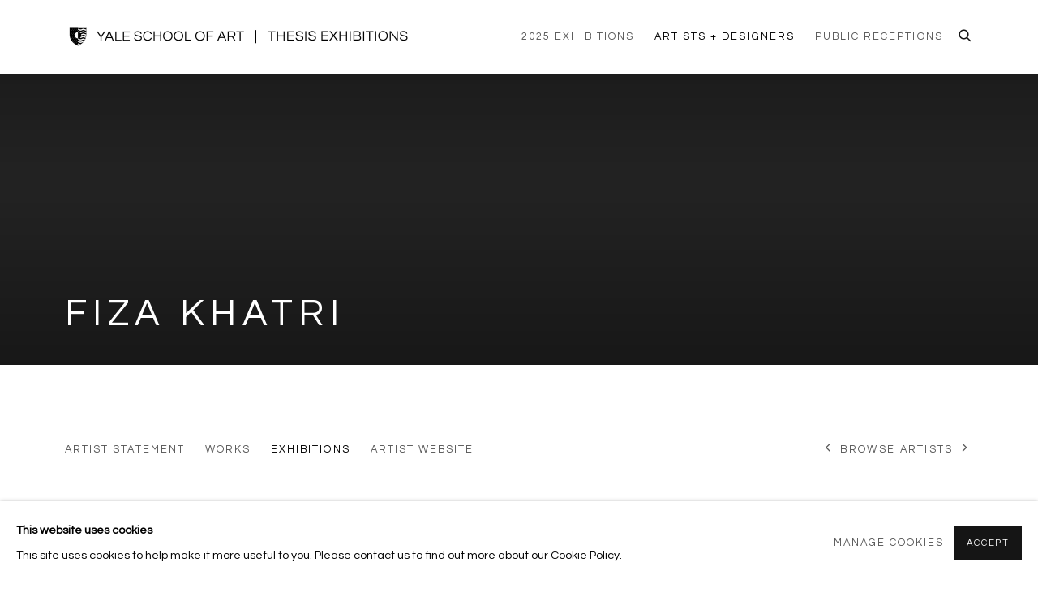

--- FILE ---
content_type: text/html; charset=utf-8
request_url: https://yalemfathesis.viewingrooms.com/artists/41-fiza-khatri/exhibitions/
body_size: 8526
content:



                        
    <!DOCTYPE html>
    <!-- Site by Artlogic - https://artlogic.net -->
    <html lang="en">
        <head>
            <meta charset="utf-8">
            <title>Fiza Khatri - Exhibitions | Yale School of Art Thesis Exhibitions</title>
        <meta property="og:site_name" content="Yale School of Art Thesis Exhibitions" />
        <meta property="og:title" content="Fiza Khatri - Exhibitions" />
        <meta property="og:description" content="Fiza Khatri Exhibitions: a signal urgent but breaking, Painting/Printmaking MFA Thesis 2023, Group 1, January 30 - February 6, 2023" />
        <meta property="og:image" content="https://yalemfathesis.viewingrooms.com/custom_images/1200x630c/usr/images/exhibitions/main_image_override/9/asignal_webposter_group1.jpg" />
        <meta property="og:image:width" content="1200" />
        <meta property="og:image:height" content="630" />
        <meta property="twitter:card" content="summary_large_image">
        <meta property="twitter:url" content="https://yalemfathesis.viewingrooms.com/artists/41-fiza-khatri/exhibitions/">
        <meta property="twitter:title" content="Fiza Khatri - Exhibitions">
        <meta property="twitter:description" content="Fiza Khatri Exhibitions: a signal urgent but breaking, Painting/Printmaking MFA Thesis 2023, Group 1, January 30 - February 6, 2023">
        <meta property="twitter:text:description" content="Fiza Khatri Exhibitions: a signal urgent but breaking, Painting/Printmaking MFA Thesis 2023, Group 1, January 30 - February 6, 2023">
        <meta property="twitter:image" content="https://yalemfathesis.viewingrooms.com/custom_images/1200x630c/usr/images/exhibitions/main_image_override/9/asignal_webposter_group1.jpg">
        <link rel="canonical" href="https://yalemfathesis.viewingrooms.com/artists/41-fiza-khatri/exhibitions/" />
        <meta name="google" content="notranslate" />
            <meta name="description" content="Fiza Khatri Exhibitions: a signal urgent but breaking, Painting/Printmaking MFA Thesis 2023, Group 1, January 30 - February 6, 2023" />
            <meta name="publication_date" content="2018-04-27 13:50:01" />
            <meta name="generator" content="Artlogic CMS - https://artlogic.net" />
            
            <meta name="accessibility_version" content="1.1"/>
            
            
                <meta name="viewport" content="width=device-width, minimum-scale=0.5, initial-scale=1.0" />

            

<link rel="icon" href="/usr/images/preferences/soa-favicon.ico" type="image/x-icon" />
<link rel="shortcut icon" href="/usr/images/preferences/soa-favicon.ico" type="image/x-icon" />

<meta name="application-name" content="Yale School of Art Thesis Exhibitions"/>
<meta name="msapplication-TileColor" content="#ffffff"/>
            
            
            
                <link rel="stylesheet" media="print" href="/lib/g/2.0/styles/print.css">
                <link rel="stylesheet" media="print" href="/styles/print.css">

            <script>
            (window.Promise && window.Array.prototype.find) || document.write('<script src="/lib/js/polyfill/polyfill_es6.min.js"><\/script>');
            </script>


            
		<script data-context="helper" defer src="/lib/jquery/1.12.4/jquery-1.12.4.min.js?c=27042050002200&g=77666da050a6046941fddeb0514db2ba"></script>
            <script>
                var js_resource_obj = {"js_resource_list": ["/lib/g/2.0/scripts/artlogic_modules/webpack_public_path.js?c=27042050002200&g=77666da050a6046941fddeb0514db2ba", "/lib/g/2.0/scripts/webpack_import_helpers.js?c=27042050002200&g=77666da050a6046941fddeb0514db2ba", "/lib/jquery/1.12.4/plugins/jquery.browser.min.js?c=27042050002200&g=77666da050a6046941fddeb0514db2ba", "/lib/jquery/1.12.4/plugins/jquery.easing.min.js?c=27042050002200&g=77666da050a6046941fddeb0514db2ba", "/lib/jquery/1.12.4/plugins/jquery.archimedes-frontend-core-plugins-0.1.js?c=27042050002200&g=77666da050a6046941fddeb0514db2ba", "/lib/jquery/1.12.4/plugins/jquery.fitvids.js?c=27042050002200&g=77666da050a6046941fddeb0514db2ba", "/lib/g/2.0/scripts/artlogic_modules/plugins/pageload.js?c=27042050002200&g=77666da050a6046941fddeb0514db2ba", "/lib/g/2.0/scripts/artlogic_modules/plugins/fancybox-2.1.3.js?c=27042050002200&g=77666da050a6046941fddeb0514db2ba", "/lib/g/2.0/scripts/artlogic_modules/plugins/powerzoom.js?c=27042050002200&g=77666da050a6046941fddeb0514db2ba", "/lib/g/2.0/scripts/artlogic_modules/plugins/inview.js?c=27042050002200&g=77666da050a6046941fddeb0514db2ba", "/lib/g/2.0/scripts/artlogic_modules/plugins/elevateZoom.js?c=27042050002200&g=77666da050a6046941fddeb0514db2ba", "/lib/g/2.0/scripts/artlogic_modules/plugins/roomview.js?c=27042050002200&g=77666da050a6046941fddeb0514db2ba", "/lib/g/2.0/scripts/artlogic_modules/plugins/backgroundVideo.js?c=27042050002200&g=77666da050a6046941fddeb0514db2ba", "/lib/g/2.0/scripts/artlogic_modules/plugins/slick.js?c=27042050002200&g=77666da050a6046941fddeb0514db2ba", "/lib/g/2.0/scripts/artlogic_modules/plugins/zoom.js?c=27042050002200&g=77666da050a6046941fddeb0514db2ba", "/lib/g/2.0/scripts/artlogic_modules/plugins/plyr.js?c=27042050002200&g=77666da050a6046941fddeb0514db2ba", "/lib/g/2.0/scripts/artlogic_modules/plugins/thumbnailScroller.js?c=27042050002200&g=77666da050a6046941fddeb0514db2ba", "/lib/g/2.0/scripts/artlogic_modules/plugins/$.browser.min.js?c=27042050002200&g=77666da050a6046941fddeb0514db2ba", "/lib/g/2.0/scripts/artlogic_modules/plugins/parallax.js?c=27042050002200&g=77666da050a6046941fddeb0514db2ba", "/lib/g/2.0/scripts/artlogic_modules/plugins/roomview-photo.1.0.js?c=27042050002200&g=77666da050a6046941fddeb0514db2ba", "/lib/g/2.0/scripts/artlogic_modules/plugins/jquery.augmented_reality.1.0.js?c=27042050002200&g=77666da050a6046941fddeb0514db2ba", "/lib/g/2.0/scripts/artlogic_modules/plugins/crypto-js.js?c=27042050002200&g=77666da050a6046941fddeb0514db2ba", "/lib/g/2.0/scripts/artlogic_modules/plugins/hammer.js?c=27042050002200&g=77666da050a6046941fddeb0514db2ba", "/lib/g/2.0/scripts/artlogic_modules/plugins/fullpage.js?c=27042050002200&g=77666da050a6046941fddeb0514db2ba", "/lib/g/2.0/scripts/artlogic_modules/plugins/jquery.cycle2.min.js?c=27042050002200&g=77666da050a6046941fddeb0514db2ba", "/lib/g/2.0/scripts/artlogic_modules/galleries_js/pageload.js?c=27042050002200&g=77666da050a6046941fddeb0514db2ba", "/lib/g/2.0/scripts/artlogic_modules/galleries_js/scroll_sections.js?c=27042050002200&g=77666da050a6046941fddeb0514db2ba", "/lib/g/2.0/scripts/artlogic_modules/galleries_js/misc.js?c=27042050002200&g=77666da050a6046941fddeb0514db2ba", "/lib/g/2.0/scripts/artlogic_modules/galleries_js/artist_list_preview.js?c=27042050002200&g=77666da050a6046941fddeb0514db2ba", "/lib/g/2.0/scripts/artlogic_modules/galleries_js/vertical_homepage_slideshow.js?c=27042050002200&g=77666da050a6046941fddeb0514db2ba", "/lib/g/2.0/scripts/artlogic_modules/galleries_js/artist_list_slideshow.js?c=27042050002200&g=77666da050a6046941fddeb0514db2ba", "/lib/g/2.0/scripts/artlogic_modules/galleries_js/google_map_popup.js?c=27042050002200&g=77666da050a6046941fddeb0514db2ba", "/lib/g/2.0/scripts/artlogic_modules/galleries_js/responsive.js?c=27042050002200&g=77666da050a6046941fddeb0514db2ba", "/lib/g/2.0/scripts/artlogic_modules/galleries_js/artist_list_columns.js?c=27042050002200&g=77666da050a6046941fddeb0514db2ba", "/lib/g/2.0/scripts/artlogic_modules/galleries_js/layout.js?c=27042050002200&g=77666da050a6046941fddeb0514db2ba", "/lib/g/2.0/scripts/artlogic_modules/galleries_js/image_gallery.js?c=27042050002200&g=77666da050a6046941fddeb0514db2ba", "/lib/g/2.0/scripts/artlogic_modules/galleries_js/shipping_widget.js?c=27042050002200&g=77666da050a6046941fddeb0514db2ba", "/lib/g/2.0/scripts/artlogic_modules/galleries_js/forms.js?c=27042050002200&g=77666da050a6046941fddeb0514db2ba", "/lib/g/2.0/scripts/artlogic_modules/galleries_js/prevent_user_image_save.js?c=27042050002200&g=77666da050a6046941fddeb0514db2ba", "/lib/g/2.0/scripts/artlogic_modules/galleries_js/cover_page_slideshow.js?c=27042050002200&g=77666da050a6046941fddeb0514db2ba", "/lib/g/2.0/scripts/artlogic_modules/galleries_js/image_brightness.js?c=27042050002200&g=77666da050a6046941fddeb0514db2ba", "/lib/g/2.0/scripts/artlogic_modules/galleries_js/sharing.js?c=27042050002200&g=77666da050a6046941fddeb0514db2ba", "/lib/g/2.0/scripts/artlogic_modules/galleries_js/recaptcha.js?c=27042050002200&g=77666da050a6046941fddeb0514db2ba", "/lib/g/2.0/scripts/artlogic_modules/galleries_js/slideshow.js?c=27042050002200&g=77666da050a6046941fddeb0514db2ba", "/lib/g/2.0/scripts/artlogic_modules/galleries_js/lists.js?c=27042050002200&g=77666da050a6046941fddeb0514db2ba", "/lib/g/2.0/scripts/artlogic_modules/galleries_js/cookie_notification.js?c=27042050002200&g=77666da050a6046941fddeb0514db2ba", "/lib/g/2.0/scripts/artlogic_modules/galleries_js/jscroller_start.js?c=27042050002200&g=77666da050a6046941fddeb0514db2ba", "/lib/g/2.0/scripts/artlogic_modules/galleries_js/throttle.js?c=27042050002200&g=77666da050a6046941fddeb0514db2ba", "/lib/g/2.0/scripts/artlogic_modules/galleries_js/quicksearch.js?c=27042050002200&g=77666da050a6046941fddeb0514db2ba", "/lib/g/2.0/scripts/artlogic_modules/galleries_js/artist.js?c=27042050002200&g=77666da050a6046941fddeb0514db2ba", "/lib/g/2.0/scripts/artlogic_modules/galleries_js/debounce.js?c=27042050002200&g=77666da050a6046941fddeb0514db2ba", "/lib/g/2.0/scripts/artlogic_modules/galleries_js/publications.js?c=27042050002200&g=77666da050a6046941fddeb0514db2ba", "/lib/g/2.0/scripts/artlogic_modules/galleries_js/ar_artworks.js?c=27042050002200&g=77666da050a6046941fddeb0514db2ba", "/lib/g/2.0/scripts/artlogic_modules/galleries_js/fancybox.js?c=27042050002200&g=77666da050a6046941fddeb0514db2ba", "/lib/g/2.0/scripts/artlogic_modules/galleries_js/image_attributes.js?c=27042050002200&g=77666da050a6046941fddeb0514db2ba", "/lib/g/2.0/scripts/artlogic_modules/galleries_js/artworks.js?c=27042050002200&g=77666da050a6046941fddeb0514db2ba", "/lib/g/2.0/scripts/artlogic_modules/galleries_js/accessibility.js?c=27042050002200&g=77666da050a6046941fddeb0514db2ba", "/lib/g/2.0/scripts/artlogic_modules/galleries_js/google_maps.js?c=27042050002200&g=77666da050a6046941fddeb0514db2ba", "/lib/g/2.0/scripts/artlogic_modules/galleries_js/artwork_filters.js?c=27042050002200&g=77666da050a6046941fddeb0514db2ba", "/lib/g/2.0/scripts/artlogic_modules/galleries_js/parallax.js?c=27042050002200&g=77666da050a6046941fddeb0514db2ba", "/lib/g/2.0/scripts/artlogic_modules/galleries_js/slide_brightness.js?c=27042050002200&g=77666da050a6046941fddeb0514db2ba", "/lib/g/2.0/scripts/artlogic_modules/galleries_js/image_popup.js?c=27042050002200&g=77666da050a6046941fddeb0514db2ba", "/lib/g/2.0/scripts/artlogic_modules/galleries_js/sub_navigation.js?c=27042050002200&g=77666da050a6046941fddeb0514db2ba", "/lib/g/2.0/scripts/artlogic_modules/galleries_js/global_a.js?c=27042050002200&g=77666da050a6046941fddeb0514db2ba", "/lib/g/2.0/scripts/artlogic_modules/galleries_js/contact_form_popup.js?c=27042050002200&g=77666da050a6046941fddeb0514db2ba", "/lib/g/2.0/scripts/artlogic_modules/galleries_js/viewing_room.js?c=27042050002200&g=77666da050a6046941fddeb0514db2ba", "/lib/g/2.0/scripts/artlogic_modules/galleries_js/mailinglist_signup_form_popup.js?c=27042050002200&g=77666da050a6046941fddeb0514db2ba", "/lib/g/2.0/scripts/artlogic_modules/galleries_js/pageload_load_more_pagination.js?c=27042050002200&g=77666da050a6046941fddeb0514db2ba", "/lib/g/2.0/scripts/artlogic_modules/galleries_js/device.js?c=27042050002200&g=77666da050a6046941fddeb0514db2ba", "/lib/g/2.0/scripts/artlogic_modules/galleries_js/additional.js?c=27042050002200&g=77666da050a6046941fddeb0514db2ba", "/lib/g/2.0/scripts/artlogic_modules/galleries_js/plugin_tweaks.js?c=27042050002200&g=77666da050a6046941fddeb0514db2ba", "/lib/g/2.0/scripts/artlogic_modules/galleries_js/mailing_list_form.js?c=27042050002200&g=77666da050a6046941fddeb0514db2ba", "/lib/g/2.0/scripts/artlogic_modules/galleries_js/navigation.js?c=27042050002200&g=77666da050a6046941fddeb0514db2ba", "/lib/g/2.0/scripts/artlogic_modules/galleries_js/scroll.js?c=27042050002200&g=77666da050a6046941fddeb0514db2ba", "/lib/g/2.0/scripts/artlogic_modules/galleries_js/effects.js?c=27042050002200&g=77666da050a6046941fddeb0514db2ba", "/core/dynamic.js?c=27042050002200&g=77666da050a6046941fddeb0514db2ba", "/lib/archimedes/scripts/archimedes-frontend-core.js?c=27042050002200&g=77666da050a6046941fddeb0514db2ba", "/lib/archimedes/scripts/archimedes-frontend-modules.js?c=27042050002200&g=77666da050a6046941fddeb0514db2ba", "/lib/g/2.0/scripts/galleries_js_loader__mjs.js?c=27042050002200&g=77666da050a6046941fddeb0514db2ba", "/lib/g/2.0/scripts/feature_panels.js?c=27042050002200&g=77666da050a6046941fddeb0514db2ba", "/lib/g/themes/aspect/2.0/scripts/script.js?c=27042050002200&g=77666da050a6046941fddeb0514db2ba", "/lib/archimedes/scripts/recaptcha.js?c=27042050002200&g=77666da050a6046941fddeb0514db2ba"]};
                var errorCallbackAllowed = true;
                var errorCallback = function() {
                    if (!errorCallbackAllowed) {
                        return;
                    }
                    console.log('Error callback fired.')
                    // Error output
                    $.get('/api/process_js_error', {fullurl: 'https://yalemfathesis.viewingrooms.com/artists/41-fiza-khatri/exhibitions/'});
                    errorCallbackAllowed = false;
                }
                window.onerror = function(message, source, lineno, colno, error) { 
                    console.log(error)
                    console.log('AL error detected'); 
                    errorCallback(); 
                };
            </script>
         <script>window.resourcePath = "https://static.artlogic.net/websites/artlogicwebsite1234/ce37e93f97d212518c91/"; </script> 
		<link data-context="helper" rel="stylesheet" type="text/css" href="https://static.artlogic.net/websites/artlogicwebsite1234/ce37e93f97d212518c91/app.e03d891f5a4e8713e41f.css"/>
<!-- add crtical css to improve performance -->
		<script data-context="helper" defer src="/lib/jquery/1.12.4/jquery-1.12.4.min.js?c=27042050002200&g=77666da050a6046941fddeb0514db2ba"></script>
		<script data-context="helper" defer src="https://static.artlogic.net/websites/artlogicwebsite1234/ce37e93f97d212518c91/bundle.1c63fb066453b3c1c3eb.js"></script>
            
            

            
                


    <script>
        function get_cookie_preference(category) {
            result = false;
            try {
                var cookie_preferences = localStorage.getItem('cookie_preferences') || "";
                if (cookie_preferences) {
                    cookie_preferences = JSON.parse(cookie_preferences);
                    if (cookie_preferences.date) {
                        var expires_on = new Date(cookie_preferences.date);
                        expires_on.setDate(expires_on.getDate() + 365);
                        console.log('cookie preferences expire on', expires_on.toISOString());
                        var valid = expires_on > new Date();
                        if (valid && cookie_preferences.hasOwnProperty(category) && cookie_preferences[category]) {
                            result = true;
                        }
                    }
                }
            }
            catch(e) {
                console.warn('get_cookie_preference() failed');
                return result;
            }
            return result;
        }

        window.google_analytics_init = function(page){
            var collectConsent = true;
            var useConsentMode = false;
            var analyticsProperties = ['UA-237310370-56'];
            var analyticsCookieType = 'statistics';
            var disableGa = false;
            var sendToArtlogic = true;
            var artlogicProperties = {
                'UA': 'UA-157296318-1',
                'GA': 'G-GLQ6WNJKR5',
            };

            analyticsProperties = analyticsProperties.concat(Object.values(artlogicProperties));

            var uaAnalyticsProperties = analyticsProperties.filter((p) => p.startsWith('UA-'));
            var ga4AnalyticsProperties = analyticsProperties.filter((p) => p.startsWith('G-')).concat(analyticsProperties.filter((p) => p.startsWith('AW-')));

            if (collectConsent) {
                disableGa = !get_cookie_preference(analyticsCookieType);

                for (var i=0; i < analyticsProperties.length; i++){
                    var key = 'ga-disable-' + analyticsProperties[i];

                    window[key] = disableGa;
                }

                if (disableGa) {
                    if (document.cookie.length) {
                        var cookieList = document.cookie.split(/; */);

                        for (var i=0; i < cookieList.length; i++) {
                            var splitCookie = cookieList[i].split('='); //this.split('=');

                            if (splitCookie[0].indexOf('_ga') == 0 || splitCookie[0].indexOf('_gid') == 0 || splitCookie[0].indexOf('__utm') == 0) {
                                //h.deleteCookie(splitCookie[0]);
                                var domain = location.hostname;
                                var cookie_name = splitCookie[0];
                                document.cookie =
                                    cookie_name + "=" + ";path=/;domain="+domain+";expires=Thu, 01 Jan 1970 00:00:01 GMT";
                                // now delete the version without a subdomain
                                domain = domain.split('.');
                                domain.shift();
                                domain = domain.join('.');
                                document.cookie =
                                    cookie_name + "=" + ";path=/;domain="+domain+";expires=Thu, 01 Jan 1970 00:00:01 GMT";
                            }
                        }
                    }
                }
            }

            if (uaAnalyticsProperties.length) {
                (function(i,s,o,g,r,a,m){i['GoogleAnalyticsObject']=r;i[r]=i[r]||function(){
                (i[r].q=i[r].q||[]).push(arguments)},i[r].l=1*new Date();a=s.createElement(o),
                m=s.getElementsByTagName(o)[0];a.async=1;a.src=g;m.parentNode.insertBefore(a,m)
                })(window,document,'script','//www.google-analytics.com/analytics.js','ga');


                if (!disableGa) {
                    var anonymizeIps = false;

                    for (var i=0; i < uaAnalyticsProperties.length; i++) {
                        var propertyKey = '';

                        if (i > 0) {
                            propertyKey = 'tracker' + String(i + 1);
                        }

                        var createArgs = [
                            'create',
                            uaAnalyticsProperties[i],
                            'auto',
                        ];

                        if (propertyKey) {
                            createArgs.push({'name': propertyKey});
                        }

                        ga.apply(null, createArgs);

                        if (anonymizeIps) {
                            ga('set', 'anonymizeIp', true);
                        }

                        var pageViewArgs = [
                            propertyKey ? propertyKey + '.send' : 'send',
                            'pageview'
                        ]

                        if (page) {
                            pageViewArgs.push(page)
                        }

                        ga.apply(null, pageViewArgs);
                    }

                    if (sendToArtlogic) {
                        ga('create', 'UA-157296318-1', 'auto', {'name': 'artlogic_tracker'});

                        if (anonymizeIps) {
                            ga('set', 'anonymizeIp', true);
                        }

                        var pageViewArgs = [
                            'artlogic_tracker.send',
                            'pageview'
                        ]

                        if (page) {
                            pageViewArgs.push(page)
                        }

                        ga.apply(null, pageViewArgs);
                    }
                }
            }

            if (ga4AnalyticsProperties.length) {
                if (!disableGa || useConsentMode) {
                    (function(d, script) {
                        script = d.createElement('script');
                        script.type = 'text/javascript';
                        script.async = true;
                        script.src = 'https://www.googletagmanager.com/gtag/js?id=' + ga4AnalyticsProperties[0];
                        d.getElementsByTagName('head')[0].appendChild(script);
                    }(document));

                    window.dataLayer = window.dataLayer || [];
                    window.gtag = function (){dataLayer.push(arguments);}
                    window.gtag('js', new Date());

                    if (useConsentMode) {
                        gtag('consent', 'default', {
                            'ad_storage': 'denied',
                            'analytics_storage': 'denied',
                            'functionality_storage': 'denied',
                            'personalization_storage': 'denied',
                            'security': 'denied',
                        });

                        if (disableGa) {
                            // If this has previously been granted, it will need set back to denied (ie on cookie change)
                            gtag('consent', 'update', {
                                'analytics_storage': 'denied',
                            });
                        } else {
                            gtag('consent', 'update', {
                                'analytics_storage': 'granted',
                            });
                        }
                    }

                    for (var i=0; i < ga4AnalyticsProperties.length; i++) {
                        window.gtag('config', ga4AnalyticsProperties[i]);
                    }

                }
            }
        }

        var waitForPageLoad = true;

        if (waitForPageLoad) {
            window.addEventListener('load', function() {
                window.google_analytics_init();
                window.archimedes.archimedes_core.analytics.init();
            });
        } else {
            window.google_analytics_init();
        }
    </script>

            
            
            
            <noscript> 
                <style>
                    body {
                        opacity: 1 !important;
                    }
                </style>
            </noscript>
        </head>
        
        
        
        <body class="section-artists page-artists site-responsive responsive-top-size-1023 responsive-nav-slide-nav responsive-nav-side-position-fullscreen responsive-layout-forced-lists responsive-layout-forced-image-lists responsive-layout-forced-tile-lists analytics-track-all-links site-lib-version-2-0 scroll_sub_nav_enabled responsive_src_image_sizing hero_heading_title_position_overlay page-param-41-fiza-khatri page-param-id-41 page-param-exhibitions page-param-type-artist_id page-param-type-subsection layout-hero-mode-fullbleed  layout-hero-header layout-hero-header-record-data layout-fixed-header site-type-template pageload-ajax-navigation-active layout-animation-enabled layout-lazyload-enabled prevent_user_image_save" data-viewport-width="1024" data-site-name="artlogicwebsite1234" data-pathname="/artists/41-fiza-khatri/exhibitions/"
    style="opacity: 0;"

>
            <script>document.getElementsByTagName('body')[0].className+=' browser-js-enabled';</script>
            


            
            






        <div id="responsive_slide_nav_content_wrapper">

    <div id="container">

        
    


    <div class="header-fixed-wrapper">
    <header id="header" class="clearwithin header_fixed   header_layout_left">
        <div class="inner clearwithin">

            


<div id="logo" class=" user-custom-logo-image"><a href="/">Yale School of Art Thesis Exhibitions</a></div>


            
                <div id="skiplink-container">
                    <div>
                        <a href="#main_content" class="skiplink">Skip to main content</a>
                    </div>
                </div>
            
        
            <div class="header-ui-wrapper">

                    <div id="responsive_slide_nav_wrapper" class="mobile_menu_align_center" data-nav-items-animation-delay>
                        <div id="responsive_slide_nav_wrapper_inner" data-responsive-top-size=1023>
                        
                            <nav id="top_nav" aria-label="Main site" class="navigation noprint clearwithin">
                                
<div id="top_nav_reveal" class="hidden"><ul><li><a href="#" role="button" aria-label="Close">Menu</a></li></ul></div>

        <ul class="topnav">
		<li class="topnav-filepath-exhibitions topnav-label-2025-exhibitions topnav-id-13"><a href="/exhibitions/" aria-label="Link to Yale School of Art Thesis Exhibitions 2025 Exhibitions page">2025 Exhibitions</a></li>
		<li class="topnav-filepath-artists topnav-label-artists-designers topnav-id-11 active"><a href="/artists/" aria-label="Link to Yale School of Art Thesis Exhibitions Artists + Designers page (current nav item)">Artists + Designers</a></li>
		<li class="topnav-filepath-events topnav-label-public-receptions topnav-id-14 last"><a href="/events/" aria-label="Link to Yale School of Art Thesis Exhibitions Public Receptions page">Public Receptions</a></li>
	</ul>


                                
                                



                                
                                    <div id="topnav_search" class="header_quick_search noprint">
                                        <form method="get" action="/search/" id="topnav_search_form">
                                            <input id="topnav_search_field" type="text" class="header_quicksearch_field inputField" aria-label="Search" data-default-value="Search" value="" name="search" />
                                                <a href="javascript:void(0)" id="topnav_search_btn" class="header_quicksearch_btn link" aria-label="Submit search" role="button"><i class="quicksearch-icon"></i></a>
                                            <input type="submit" class="nojsSubmit" aria-label="Submit search" value="Go" style="display: none;" />
                                        </form>
                                    </div>
                            </nav>
                        
                        </div>
                    </div>
                

                <div class="header-icons-wrapper ">
                    
                    
                        <div id="header_quick_search" class="header_quick_search noprint header_quick_search_reveal">
                            <form method="get" action="/search/" id="header_quicksearch_form">
                                <input id="header_quicksearch_field" type="text" class="header_quicksearch_field inputField" aria-label="Submit" data-default-value="Search" value="" name="search" placeholder="Search" />
                                <a href="javascript:void(0)" id="header_quicksearch_btn" class="header_quicksearch_btn link" aria-label="Submit search"><i class="quicksearch-icon"></i></a>
                                <input type="submit" class="nojsSubmit" value="Go" aria-label="Submit search" style="display: none;" />
                            </form>
                        </div>


                    
     
                        <div id="slide_nav_reveal" tabindex="0" role="button">Menu</div>
                </div>
                
                

                



                

                
            </div>
        </div>
        



    </header>
    </div>



        
            



    
    
    <div id="hero_header" data-image-src="/lib/archimedes/images/placeholders/transparent-1600x1200c.png" data-color="#222" style="background-color:#222;" role="complementary" class="parallax-element hero_section_detect_brightness hero-mode-fullbleed">
        <div class="inner " >
            
                <div id="hero_heading">
                        <div class="title"><a href="/artists/">Fiza Khatri</a></div>
                    
                </div>
        </div>
        
            <div id="slideshow" class="fullscreen_slideshow fullscreen_slideshow_parallax detect-slide-brightness no-slideshow-images  "  style="background-color:#222" >
                <ul class="hero-parallax-element">
                        
                            <li class=" slide_placeholder_image fullscreen-slide-brightness-detected fullscreen-slide-image-dark">

                                
        <style>
            .cycle-slide-active #hero-slide-0 {background-image:url('https://artlogic-res.cloudinary.com/w_2000,h_2000,c_limit,f_auto,fl_lossy,q_auto/ws-artlogicwebsite1234/lib/archimedes/images/placeholders/222222-1600x1200c.jpg');   }
            @media screen and (max-width: 459px) {
                
            }
        </style>
    

                                <span id=hero-slide-0 class="image"></span>
                                <span class="content">
                                    <span class="inner">
                                    </span>
                                </span>
                            </li>
                </ul>
            </div>

        
        <style>
            #hero_image_responsive {  background-color: #222; }
            @media screen and (max-width: 459px) {
                
            }
        </style>
    

        <div id="hero_image_responsive" class="no-slideshow-images ">
        </div>

        
    </div>


        <div id="main_content" role="main" class="clearwithin">
            <!--contentstart-->
            







    


<div class="subsection-artist-detail-page subsection-wrapper-exhibitions  "
     data-search-record-type="artists" data-search-record-id="41">

    <div class="artist-header heading_wrapper main_heading_hidden heading_wrapper_alternative clearwithin">

            
            <div class="h1_wrapper hidden">
                

                <h1 class="has_subnav" data-onclick-url="/artists/41/">
                    Fiza Khatri
                </h1>
            </div>

            






    <div id="sub_nav" class="navigation  noprint clearwithin" role="navigation" aria-label="Artist sections">
        
        <ul>
            
            
                
                    
                    <li id="sub-item-bibliography" class="first">
                                
                                <a href="/artists/41-fiza-khatri/bibliography/"  data-subsection-type="bibliography" aria-label="Link to Fiza Khatri Artist Statement">Artist Statement</a>
                    </li>
                    
                    
                    <li id="sub-item-works" class="">
                                
                                <a href="/artists/41-fiza-khatri/works/"  data-subsection-type="works" aria-label="Link to Fiza Khatri Works">Works</a>
                    </li>
                    
                    
                    <li id="sub-item-exhibitions" class="active">
                                
                                <a href="/artists/41-fiza-khatri/exhibitions/"  data-subsection-type="exhibitions" aria-label="Link to Fiza Khatri Exhibitions (current nav item)">Exhibitions</a>
                    </li>
                    
                    
                    <li id="sub-item-artist-website" class="">
                                
                                <a href="http://www.fizakhatri.com"  data-subsection-type="None" aria-label="Link to Fiza Khatri Artist website">Artist website</a>
                    </li>
                    
            
                <li id="artists-browser" class="artists-browser">
                    <a href="/artists/70-anat-keinan/bibliography/" class="artists-browser-link prev"><span class="artlogic-social-icon-chevron-left"></span><span class="label">Previous artist</span></a>
                    <span class="artists-browser-label">Browse artists</span>
                    <a href="/artists/189-jeewon-kim/exhibitions/" class="artists-browser-link next"><span class="artlogic-social-icon-chevron-right"></span><span class="label">Next artist</span></a>
                </li>
        </ul>
    </div>
    <div class="sub_nav_clear clear"></div>

            


    </div>


    <div id="content" class="clearwithin">



                    



<div class="subsection-exhibitions detail-section detail-section--exhibitions">

        
        <div class="records_list gd_no_of_columns_3 clearwithin c-records-list grid_dynamic_layout_exhibitions collapse_single_column set_minimum_heights_per_row feature_list" >
            <ul class="clearwithin c-records-list__list">
                

                    
                    <li class="c-records-list__item" data-width="2000" data-height="3000">
                            <a href="/exhibitions/9-a-signal-urgent-but-breaking-painting-printmaking-mfa-thesis-2023-group-1/overview/">

                            <span class="image"><span>
                                    
                                        <img src="[data-uri]"  data-responsive-src="{'750': 'https://artlogic-res.cloudinary.com/w_750,c_limit,f_auto,fl_lossy,q_auto/ws-artlogicwebsite1234/usr/images/exhibitions/main_image_override/9/asignal_webposter_group1.jpg', '850': 'https://artlogic-res.cloudinary.com/w_850,c_limit,f_auto,fl_lossy,q_auto/ws-artlogicwebsite1234/usr/images/exhibitions/main_image_override/9/asignal_webposter_group1.jpg', '2400': 'https://artlogic-res.cloudinary.com/w_2400,c_limit,f_auto,fl_lossy,q_auto/ws-artlogicwebsite1234/usr/images/exhibitions/main_image_override/9/asignal_webposter_group1.jpg', '1600': 'https://artlogic-res.cloudinary.com/w_1600,c_limit,f_auto,fl_lossy,q_auto/ws-artlogicwebsite1234/usr/images/exhibitions/main_image_override/9/asignal_webposter_group1.jpg', '1200': 'https://artlogic-res.cloudinary.com/w_1200,c_limit,f_auto,fl_lossy,q_auto/ws-artlogicwebsite1234/usr/images/exhibitions/main_image_override/9/asignal_webposter_group1.jpg', '345': 'https://artlogic-res.cloudinary.com/w_345,c_limit,f_auto,fl_lossy,q_auto/ws-artlogicwebsite1234/usr/images/exhibitions/main_image_override/9/asignal_webposter_group1.jpg', '470': 'https://artlogic-res.cloudinary.com/w_470,c_limit,f_auto,fl_lossy,q_auto/ws-artlogicwebsite1234/usr/images/exhibitions/main_image_override/9/asignal_webposter_group1.jpg', '3000': 'https://artlogic-res.cloudinary.com/w_3000,c_limit,f_auto,fl_lossy,q_auto/ws-artlogicwebsite1234/usr/images/exhibitions/main_image_override/9/asignal_webposter_group1.jpg', '650': 'https://artlogic-res.cloudinary.com/w_650,c_limit,f_auto,fl_lossy,q_auto/ws-artlogicwebsite1234/usr/images/exhibitions/main_image_override/9/asignal_webposter_group1.jpg', '2600': 'https://artlogic-res.cloudinary.com/w_2600,c_limit,f_auto,fl_lossy,q_auto/ws-artlogicwebsite1234/usr/images/exhibitions/main_image_override/9/asignal_webposter_group1.jpg', '2800': 'https://artlogic-res.cloudinary.com/w_2800,c_limit,f_auto,fl_lossy,q_auto/ws-artlogicwebsite1234/usr/images/exhibitions/main_image_override/9/asignal_webposter_group1.jpg', '1400': 'https://artlogic-res.cloudinary.com/w_1400,c_limit,f_auto,fl_lossy,q_auto/ws-artlogicwebsite1234/usr/images/exhibitions/main_image_override/9/asignal_webposter_group1.jpg', '1000': 'https://artlogic-res.cloudinary.com/w_1000,c_limit,f_auto,fl_lossy,q_auto/ws-artlogicwebsite1234/usr/images/exhibitions/main_image_override/9/asignal_webposter_group1.jpg'}"  data-src="https://artlogic-res.cloudinary.com/w_1200,c_limit,f_auto,fl_lossy,q_auto/ws-artlogicwebsite1234/usr/images/exhibitions/main_image_override/9/asignal_webposter_group1.jpg" alt="a signal urgent but breaking"  />
                                    
                            </span></span>

                            <div class="content">
                                <h2>a signal urgent but breaking</h2>
                                    <span class="subtitle">Painting/Printmaking MFA Thesis 2023, Group 1</span>
                                    <span class="date">January 30 - February 6, 2023</span>
                                    <div class="description prose">
                                    <!--excludeindexstart-->
                                                Organized by Kristen Hileman and Rachelle Dang<br/><br/>Group I: Alexandria Couch, Stephano Espinoza Galarza, Daniela Gomez Paz, Jonathan Herrera Soto, Soren Hope, Christopher Paul Jordan, Fiza Khatri, Estelle Maisonett, Tura Oliveira, Can Yağız, Ang Ziqi Zhang  
                                    <!--excludeindexend-->
                                    </div>
                                        <span class="link"><span class="read_more_label">Read more</span></span>
                            </div>
                            </a>
                    </li>
            </ul>
            
        </div>
</div>


    


    </div>

    


</div>



            <!--contentend-->
        </div>

        


            
                

























<div id="footer" role="contentinfo" class=" social_links_inactive">
    <div class="inner">
            
    <div class="copyright">
            
    <div class="small-links-container">
            <div class="cookie_notification_preferences"><a href="javascript:void(0)" role="button" class="link-no-ajax">Manage cookies</a></div>



    </div>

        <div id="copyright" class="noprint">
            <div class="copyright-text">
                    Images copyright of the individual artists.  Website copyright Yale School of Art, 2025.
            </div>
                
        
        <div id="artlogic" class="noprint"><a href="https://artlogic.net/" target="_blank" rel="noopener noreferrer">
                Site by Artlogic
        </a></div>

        </div>
        
    </div>

            

            
        <div id="contact_info">
                <div class="copycopyright"><span>1156 Chapel Street | New Haven, Connecticut, 06520-8339<br />email: <a href="mailto:art.school@yale.edu">art.school@yale.edu</a>  | press inquiries: <a href="mailto:sarah.stevens-morling@yale.edu">sarah.stevens-morling@yale.edu</a></span></div>
        </div>

            
    

            

            

        <div class="clear"></div>
    </div>
</div>
        <div class="clear"></div>

            <div id="cookie_notification" role="region" aria-label="Cookie banner" data-mode="consent" data-cookie-notification-settings="">
    <div class="inner">
        <div id="cookie_notification_message" class="prose">
                <p><strong>This website uses cookies</strong><br>This site uses cookies to help make it more useful to you. Please contact us to find out more about our Cookie Policy.</p>
        </div>
        <div id="cookie_notification_preferences" class="link"><a href="javascript:;" role="button">Manage cookies</a></div>
        <div id="cookie_notification_accept" class="button"><a href="javascript:;" role="button">Accept</a></div>

    </div>
</div>
    <div id="manage_cookie_preferences_popup_container">
        <div id="manage_cookie_preferences_popup_overlay"></div>
        <div id="manage_cookie_preferences_popup_inner">
            <div id="manage_cookie_preferences_popup_box" role="dialog" aria-modal="true" aria-label="Cookie preferences">
                <div id="manage_cookie_preferences_close_popup_link" class="close">
                    <a href="javascript:;" role="button" aria-label="close">
                        <svg width="20px" height="20px" viewBox="0 0 488 488" version="1.1" xmlns="http://www.w3.org/2000/svg" xmlns:xlink="http://www.w3.org/1999/xlink" aria-hidden="true">
                            <g id="Page-1" stroke="none" stroke-width="1" fill="none" fill-rule="evenodd">
                                <g id="close" fill="#5D5D5D" fill-rule="nonzero">
                                    <polygon id="Path" points="488 468 468 488 244 264 20 488 0 468 224 244 0 20 20 0 244 224 468 0 488 20 264 244"></polygon>
                                </g>
                            </g>
                        </svg>
                    </a>
                </div>
                <h2>Cookie preferences</h2>
                    <p>Check the boxes for the cookie categories you allow our site to use</p>
                
                <div id="manage_cookie_preferences_form_wrapper">
                    <div class="form form_style_simplified">

                        <form id="cookie_preferences_form">
                            <fieldset>
                                <legend class="visually-hidden">Cookie options</legend>
                                <div>
                                    <label><input type="checkbox" name="essential" disabled checked value="1"> Strictly necessary</label>
                                    <div class="note">Required for the website to function and cannot be disabled.</div>
                                </div>
                                <div>
                                    <label><input type="checkbox" name="functionality"  value="1"> Preferences and functionality</label>
                                    <div class="note">Improve your experience on the website by storing choices you make about how it should function.</div>
                                </div>
                                <div>
                                    <label><input type="checkbox" name="statistics"  value="1"> Statistics</label>
                                    <div class="note">Allow us to collect anonymous usage data in order to improve the experience on our website.</div>
                                </div>
                                <div>
                                    <label><input type="checkbox" name="marketing"  value="1"> Marketing</label>
                                    <div class="note">Allow us to identify our visitors so that we can offer personalised, targeted marketing.</div>
                                </div>
                            </fieldset>
                            
                            <div class="button">
                                <a href="javascript:;" id="cookie_preferences_form_submit" role="button">Save preferences</a>
                            </div>
                        </form>

                    </div>
                </div>
            </div>
        </div>
    </div>

        






    </div>

        </div>




            
            
                





            
            
        <!-- sentry-verification-string -->
    <!--  -->
</body>
    </html>




--- FILE ---
content_type: application/javascript
request_url: https://static.artlogic.net/websites/artlogicwebsite1234/ce37e93f97d212518c91/chunk124.chunk.js
body_size: 32261
content:
"use strict";(self.webpackChunkwebsitebuildapp=self.webpackChunkwebsitebuildapp||[]).push([[6927],{5922:function(Le,tt,ee){ee.r(tt),Le=ee.hmd(Le);var qt=ee(5311),Ft=ee(5311);function Te(U,K){return K!=null&&typeof Symbol!="undefined"&&K[Symbol.hasInstance]?K[Symbol.hasInstance](U):U instanceof K}tt.default=function(){typeof navigator=="object"&&function(U,K){typeof exports=="object"?Le.exports=K():typeof define=="function"&&ee.amdO?define("Plyr",K):(U=U||self).Plyr=K()}(this,function(){"use strict";var U=function(t,e){if(!Te(t,e))throw new TypeError("Cannot call a class as a function")},K=function(t,e){for(var n=0;n<e.length;n++){var i=e[n];i.enumerable=i.enumerable||!1,i.configurable=!0,"value"in i&&(i.writable=!0),Object.defineProperty(t,i.key,i)}},$=function(t,e,n){return e&&K(t.prototype,e),n&&K(t,n),t},Oe=function(t,e,n){return e in t?Object.defineProperty(t,e,{value:n,enumerable:!0,configurable:!0,writable:!0}):t[e]=n,t},nt=function(t,e){var n=Object.keys(t);if(Object.getOwnPropertySymbols){var i=Object.getOwnPropertySymbols(t);e&&(i=i.filter(function(a){return Object.getOwnPropertyDescriptor(t,a).enumerable})),n.push.apply(n,i)}return n},it=function(t){for(var e=arguments,n=function(a){var s=e[a]!=null?e[a]:{};a%2?nt(Object(s),!0).forEach(function(r){Oe(t,r,s[r])}):Object.getOwnPropertyDescriptors?Object.defineProperties(t,Object.getOwnPropertyDescriptors(s)):nt(Object(s)).forEach(function(r){Object.defineProperty(t,r,Object.getOwnPropertyDescriptor(s,r))})},i=1;i<arguments.length;i++)n(i);return t},D=function(t,e){return function(n){if(Array.isArray(n))return n}(t)||function(n,i){if(Symbol.iterator in Object(n)||Object.prototype.toString.call(n)==="[object Arguments]"){var a=[],s=!0,r=!1,l=void 0;try{for(var u,d=n[Symbol.iterator]();!(s=(u=d.next()).done)&&(a.push(u.value),!i||a.length!==i);s=!0);}catch(c){r=!0,l=c}finally{try{s||d.return==null||d.return()}finally{if(r)throw l}}return a}}(t,e)||function(){throw new TypeError("Invalid attempt to destructure non-iterable instance")}()},_e=function(t){return function(e){if(Array.isArray(e)){for(var n=0,i=new Array(e.length);n<e.length;n++)i[n]=e[n];return i}}(t)||function(e){if(Symbol.iterator in Object(e)||Object.prototype.toString.call(e)==="[object Arguments]")return Array.from(e)}(t)||function(){throw new TypeError("Invalid attempt to spread non-iterable instance")}()},Rt=function(t,e){return function(){return Array.from(document.querySelectorAll(e)).includes(this)}.call(t,e)},Vt=function(t,e){if(e<1){var n=(i="".concat(e).match(/(?:\.(\d+))?(?:[eE]([+-]?\d+))?$/))?Math.max(0,(i[1]?i[1].length:0)-(i[2]?+i[2]:0)):0;return parseFloat(t.toFixed(n))}var i;return Math.round(t/e)*e},at=function(t,e){setTimeout(function(){try{t.hidden=!0,t.offsetHeight,t.hidden=!1}catch(n){}},e)},st=function(t,e){return e.split(".").reduce(function(n,i){return n&&n[i]},t)},rt=function(t,e){var n=t.length?t:[t];Array.from(n).reverse().forEach(function(i,a){var s=a>0?e.cloneNode(!0):e,r=i.parentNode,l=i.nextSibling;s.appendChild(i),l?r.insertBefore(s,l):r.appendChild(s)})},je=function(t,e){f(t)&&!v(e)&&Object.entries(e).filter(function(n){var i=D(n,2)[1];return!ue(i)}).forEach(function(n){var i=D(n,2),a=i[0],s=i[1];return t.setAttribute(a,s)})},T=function(t,e,n){var i=document.createElement(t);return Q(e)&&je(i,e),O(n)&&(i.innerText=n),i},ot=function(t,e,n,i){f(e)&&e.appendChild(T(t,n,i))},Ce=function(t){if(f(t))for(var e=t.childNodes.length;e>0;)t.removeChild(t.lastChild),e-=1},He=function(t,e){return f(e)&&f(e.parentNode)&&f(t)?(e.parentNode.replaceChild(t,e),t):null},Y=function(t,e){if(!O(t)||v(t))return{};var n={},i=I({},e);return t.split(",").forEach(function(a){var s=a.trim(),r=s.replace(".",""),l=s.replace(/[[\]]/g,"").split("="),u=D(l,1)[0],d=l.length>1?l[1].replace(/["']/g,""):"";switch(s.charAt(0)){case".":O(i.class)?n.class="".concat(i.class," ").concat(r):n.class=r;break;case"#":n.id=s.replace("#","");break;case"[":n[u]=d}}),I(i,n)},te=function(t,e){if(f(t)){var n=e;W(n)||(n=!t.hidden),t.hidden=n}},Ae=function(t,e){return f(t)&&t.classList.contains(e)},se=function(t,e){return function(){return Array.from(document.querySelectorAll(e)).includes(this)}.call(t,e)},re=function(t){return this.elements.container.querySelectorAll(t)},j=function(t){return this.elements.container.querySelector(t)},De=function(){var t=arguments.length>0&&arguments[0]!==void 0?arguments[0]:null,e=arguments.length>1&&arguments[1]!==void 0&&arguments[1];f(t)&&(t.focus({preventScroll:!0}),e&&E(t,this.config.classNames.tabFocus))},oe=function(t,e,n){var i=this,a=arguments.length>3&&arguments[3]!==void 0&&arguments[3],s=!(arguments.length>4&&arguments[4]!==void 0)||arguments[4],r=arguments.length>5&&arguments[5]!==void 0&&arguments[5];if(t&&"addEventListener"in t&&!v(e)&&N(n)){var l=e.split(" "),u=r;Gt&&(u={passive:s,capture:r}),l.forEach(function(d){i&&i.eventListeners&&a&&i.eventListeners.push({element:t,type:d,callback:n,options:u}),t[a?"addEventListener":"removeEventListener"](d,n,u)})}},S=function(t){var e=arguments.length>1&&arguments[1]!==void 0?arguments[1]:"",n=arguments.length>2?arguments[2]:void 0,i=!(arguments.length>3&&arguments[3]!==void 0)||arguments[3],a=arguments.length>4&&arguments[4]!==void 0&&arguments[4];oe.call(this,t,e,n,!0,i,a)},Se=function(t){var e=arguments.length>1&&arguments[1]!==void 0?arguments[1]:"",n=arguments.length>2?arguments[2]:void 0,i=!(arguments.length>3&&arguments[3]!==void 0)||arguments[3],a=arguments.length>4&&arguments[4]!==void 0&&arguments[4];oe.call(this,t,e,n,!1,i,a)},qe=function(t){var e=this,n=arguments.length>1&&arguments[1]!==void 0?arguments[1]:"",i=arguments.length>2?arguments[2]:void 0,a=!(arguments.length>3&&arguments[3]!==void 0)||arguments[3],s=arguments.length>4&&arguments[4]!==void 0&&arguments[4],r=function l(){Se(t,n,l,a,s);for(var u=arguments.length,d=new Array(u),c=0;c<u;c++)d[c]=arguments[c];i.apply(e,d)};oe.call(this,t,n,r,!0,a,s)},w=function(t){var e=arguments.length>1&&arguments[1]!==void 0?arguments[1]:"",n=arguments.length>2&&arguments[2]!==void 0&&arguments[2],i=arguments.length>3&&arguments[3]!==void 0?arguments[3]:{};if(f(t)&&!v(e)){var a=new CustomEvent(e,{bubbles:n,detail:it({},i,{plyr:this})});t.dispatchEvent(a)}},Bt=function(){this&&this.eventListeners&&(this.eventListeners.forEach(function(t){var e=t.element,n=t.type,i=t.callback,a=t.options;e.removeEventListener(n,i,a)}),this.eventListeners=[])},Ut=function(){var t=this;return new Promise(function(e){return t.ready?setTimeout(e,0):S.call(t,t.elements.container,"ready",e)}).then(function(){})},lt=function(t){return!!(q(t)||O(t)&&t.includes(":"))&&(q(t)?t:t.split(":")).map(Number).every(x)},ut=function(t){if(!q(t)||!t.every(x))return null;var e=D(t,2),n=e[0],i=e[1],a=function s(r,l){return l===0?r:s(l,r%l)}(n,i);return[n/a,i/a]},Fe=function(t){var e=function(s){return lt(s)?s.split(":").map(Number):null},n=e(t);if(n===null&&(n=e(this.config.ratio)),n===null&&!v(this.embed)&&q(this.embed.ratio)&&(n=this.embed.ratio),n===null&&this.isHTML5){var i=this.media;n=ut([i.videoWidth,i.videoHeight])}return n},J=function(t){if(!this.isVideo)return{};var e=this.elements.wrapper,n=Fe.call(this,t),i=D(q(n)?n:[0,0],2),a=100/i[0]*i[1];if(e.style.paddingBottom="".concat(a,"%"),this.isVimeo&&this.supported.ui){var s=(240-a)/4.8;this.media.style.transform="translateY(-".concat(s,"%)")}else this.isHTML5&&e.classList.toggle(this.config.classNames.videoFixedRatio,n!==null);return{padding:a,ratio:n}},Re=function(t){return q(t)?t.filter(function(e,n){return t.indexOf(e)===n}):t},Ve=function(t){for(var e=arguments.length,n=new Array(e>1?e-1:0),i=1;i<e;i++)n[i-1]=arguments[i];return v(t)?t:t.toString().replace(/{(\d+)}/g,function(a,s){return n[s].toString()})},he=function(){var t=arguments.length>0&&arguments[0]!==void 0?arguments[0]:"",e=arguments.length>1&&arguments[1]!==void 0?arguments[1]:"",n=arguments.length>2&&arguments[2]!==void 0?arguments[2]:"";return t.replace(new RegExp(e.toString().replace(/([.*+?^=!:${}()|[\]/\\])/g,"\\$1"),"g"),n.toString())},ct=function(){var t=arguments.length>0&&arguments[0]!==void 0?arguments[0]:"";return t.toString().replace(/\w\S*/g,function(e){return e.charAt(0).toUpperCase()+e.substr(1).toLowerCase()})},Wt=function(){var t=arguments.length>0&&arguments[0]!==void 0?arguments[0]:"",e=t.toString();return e=he(e,"-"," "),e=he(e,"_"," "),he(e=ct(e)," ","")},zt=function(t){var e=document.createElement("div");return e.appendChild(t),e.innerHTML},me=function(t){var e=arguments.length>1&&arguments[1]!==void 0?arguments[1]:"text";return new Promise(function(n,i){try{var a=new XMLHttpRequest;if(!("withCredentials"in a))return;a.addEventListener("load",function(){if(e==="text")try{n(JSON.parse(a.responseText))}catch(s){n(a.responseText)}else n(a.response)}),a.addEventListener("error",function(){throw new Error(a.status)}),a.open("GET",t,!0),a.responseType=e,a.send()}catch(s){i(s)}})},dt=function(t,e){if(O(t)){var n=O(e),i=function(){return document.getElementById(e)!==null},a=function(c,h){c.innerHTML=h,n&&i()||document.body.insertAdjacentElement("afterbegin",c)};if(!n||!i()){var s=Mt.supported,r=document.createElement("div");if(r.setAttribute("hidden",""),n&&r.setAttribute("id",e),s){var l=window.localStorage.getItem("".concat("cache","-").concat(e));if(l!==null){var u=JSON.parse(l);a(r,u.content)}}me(t).then(function(d){v(d)||(s&&window.localStorage.setItem("".concat("cache","-").concat(e),JSON.stringify({content:d})),a(r,d))}).catch(function(){})}}},ht=function(t){var e=!(arguments.length>1&&arguments[1]!==void 0)||arguments[1],n=t;if(e){var i=document.createElement("a");i.href=n,n=i.href}try{return new URL(n)}catch(a){return null}},mt=function(t){var e=new URLSearchParams;return Q(t)&&Object.entries(t).forEach(function(n){var i=D(n,2),a=i[0],s=i[1];e.set(a,s)}),e},Ee=function(t){var e=arguments.length>1&&arguments[1]!==void 0?arguments[1]:1;return new Promise(function(n,i){var a=new Image,s=function(){delete a.onload,delete a.onerror,(a.naturalWidth>=e?n:i)(a)};Object.assign(a,{onload:s,onerror:s,src:t})})},Be=function(t){return new Promise(function(e,n){on(t,{success:e,error:n})})},ge=function(t){t&&!this.embed.hasPlayed&&(this.embed.hasPlayed=!0),this.media.paused===t&&(this.media.paused=!t,w.call(this,this.media,t?"play":"pause"))},pe=function(t){t&&!this.embed.hasPlayed&&(this.embed.hasPlayed=!0),this.media.paused===t&&(this.media.paused=!t,w.call(this,this.media,t?"play":"pause"))},Kt=function(t){return t.noCookie?"https://www.youtube-nocookie.com":window.location.protocol==="http:"?"http://www.youtube.com":void 0},gt={addCSS:!0,thumbWidth:15,watch:!0},pt=function(t){return t!=null?t.constructor:null},Ue=function(t,e){return Boolean(t&&e&&Te(t,e))},Yt=function(t){return t==null},Qt=function(t){return pt(t)===Object},ft=function(t){return pt(t)===String},vt=function(t){return Array.isArray(t)},yt=function(t){return Ue(t,NodeList)},Pe=ft,Xt=vt,$t=yt,fe=function(t){return Ue(t,Element)},bt=function(t){return Ue(t,Event)},We=function(t){return Yt(t)||(ft(t)||vt(t)||yt(t))&&!t.length||Qt(t)&&!Object.keys(t).length},kt,ze,Ke,Jt=function(){function o(t,e){U(this,o),fe(t)?this.element=t:Pe(t)&&(this.element=document.querySelector(t)),fe(this.element)&&We(this.element.rangeTouch)&&(this.config=Object.assign({},gt,e),this.init())}return $(o,[{key:"init",value:function(){o.enabled&&(this.config.addCSS&&(this.element.style.userSelect="none",this.element.style.webKitUserSelect="none",this.element.style.touchAction="manipulation"),this.listeners(!0),this.element.rangeTouch=this)}},{key:"destroy",value:function(){o.enabled&&(this.listeners(!1),this.element.rangeTouch=null)}},{key:"listeners",value:function(e){var n=this,i=e?"addEventListener":"removeEventListener";["touchstart","touchmove","touchend"].forEach(function(a){n.element[i](a,function(s){return n.set(s)},!1)})}},{key:"get",value:function(e){if(!o.enabled||!bt(e))return null;var n,i=e.target,a=e.changedTouches[0],s=parseFloat(i.getAttribute("min"))||0,r=parseFloat(i.getAttribute("max"))||100,l=parseFloat(i.getAttribute("step"))||1,u=r-s,d=i.getBoundingClientRect(),c=100/d.width*(this.config.thumbWidth/2)/100;return(n=100/d.width*(a.clientX-d.left))<0?n=0:n>100&&(n=100),n<50?n-=(100-2*n)*c:n>50&&(n+=2*(n-50)*c),s+Vt(u*(n/100),l)}},{key:"set",value:function(e){o.enabled&&bt(e)&&!e.target.disabled&&(e.preventDefault(),e.target.value=this.get(e),function(n,i){if(n&&i){var a=new Event(i);n.dispatchEvent(a)}}(e.target,e.type==="touchend"?"change":"input"))}}],[{key:"setup",value:function(e){var n=arguments.length>1&&arguments[1]!==void 0?arguments[1]:{},i=null;if(We(e)||Pe(e)?i=Array.from(document.querySelectorAll(Pe(e)?e:'input[type="range"]')):fe(e)?i=[e]:$t(e)?i=Array.from(e):Xt(e)&&(i=e.filter(fe)),We(i))return null;var a=Object.assign({},gt,n);if(Pe(e)&&a.watch){var s=new MutationObserver(function(r){Array.from(r).forEach(function(l){Array.from(l.addedNodes).forEach(function(u){fe(u)&&Rt(u,e)&&new o(u,a)})})});s.observe(document.body,{childList:!0,subtree:!0})}return i.map(function(r){return new o(r,n)})}},{key:"enabled",get:function(){return"ontouchstart"in document.documentElement}}]),o}(),ve=function(t){return t!=null?t.constructor:null},le=function(t,e){return Boolean(t&&e&&Te(t,e))},Ye=function(t){return t==null},wt=function(t){return ve(t)===Object},Me=function(t){return ve(t)===String},Tt=function(t){return Array.isArray(t)},Ct=function(t){return le(t,NodeList)},At=function(t){return Ye(t)||(Me(t)||Tt(t)||Ct(t))&&!t.length||wt(t)&&!Object.keys(t).length},ue=Ye,Q=wt,x=function(t){return ve(t)===Number&&!Number.isNaN(t)},O=Me,W=function(t){return ve(t)===Boolean},N=function(t){return ve(t)===Function},q=Tt,ye=Ct,f=function(t){return le(t,Element)},ne=function(t){return le(t,Event)},ce=function(t){return le(t,KeyboardEvent)},St=function(t){return le(t,TextTrack)||!Ye(t)&&Me(t.kind)},be=function(t){if(le(t,window.URL))return!0;if(!Me(t))return!1;var e=t;t.startsWith("http://")&&t.startsWith("https://")||(e="http://".concat(t));try{return!At(new URL(e).hostname)}catch(n){return!1}},v=At,Qe=(kt=document.createElement("span"),ze={WebkitTransition:"webkitTransitionEnd",MozTransition:"transitionend",OTransition:"oTransitionEnd otransitionend",transition:"transitionend"},Ke=Object.keys(ze).find(function(o){return kt.style[o]!==void 0}),!!O(Ke)&&ze[Ke]),R={isIE:!!document.documentMode,isEdge:window.navigator.userAgent.includes("Edge"),isWebkit:"WebkitAppearance"in document.documentElement.style&&!/Edge/.test(navigator.userAgent),isIPhone:/(iPhone|iPod)/gi.test(navigator.platform),isIos:/(iPad|iPhone|iPod)/gi.test(navigator.platform)};function I(){for(var o=arguments.length>0&&arguments[0]!==void 0?arguments[0]:{},t=arguments.length,e=new Array(t>1?t-1:0),n=1;n<t;n++)e[n-1]=arguments[n];if(!e.length)return o;var i=e.shift();return Q(i)?(Object.keys(i).forEach(function(a){Q(i[a])?(Object.keys(o).includes(a)||Object.assign(o,Oe({},a,{})),I(o[a],i[a])):Object.assign(o,Oe({},a,i[a]))}),I.apply(void 0,[o].concat(e))):o}function X(o){ye(o)||q(o)?Array.from(o).forEach(X):f(o)&&f(o.parentNode)&&o.parentNode.removeChild(o)}function E(o,t,e){if(ye(o))return Array.from(o).map(function(i){return E(i,t,e)});if(f(o)){var n="toggle";return e!==void 0&&(n=e?"add":"remove"),o.classList[n](t),o.classList.contains(t)}return!1}var Xe,Et={"audio/ogg":"vorbis","audio/wav":"1","video/webm":"vp8, vorbis","video/mp4":"avc1.42E01E, mp4a.40.2","video/ogg":"theora"},L={audio:"canPlayType"in document.createElement("audio"),video:"canPlayType"in document.createElement("video"),check:function(t,e,n){var i=R.isIPhone&&n&&L.playsinline,a=L[t]||e!=="html5";return{api:a,ui:a&&L.rangeInput&&(t!=="video"||!R.isIPhone||i)}},pip:!(R.isIPhone||!N(T("video").webkitSetPresentationMode)&&(!document.pictureInPictureEnabled||T("video").disablePictureInPicture)),airplay:N(window.WebKitPlaybackTargetAvailabilityEvent),playsinline:"playsInline"in document.createElement("video"),mime:function(t){if(v(t))return!1;var e=D(t.split("/"),1)[0],n=t;if(!this.isHTML5||e!==this.type)return!1;Object.keys(Et).includes(n)&&(n+='; codecs="'.concat(Et[t],'"'));try{return Boolean(n&&this.media.canPlayType(n).replace(/no/,""))}catch(i){return!1}},textTracks:"textTracks"in document.createElement("video"),rangeInput:(Xe=document.createElement("input"),Xe.type="range",Xe.type==="range"),touch:"ontouchstart"in document.documentElement,transitions:Qe!==!1,reducedMotion:"matchMedia"in window&&window.matchMedia("(prefers-reduced-motion)").matches},Gt=function(){var o=!1;try{var t=Object.defineProperty({},"passive",{get:function(){return o=!0,null}});window.addEventListener("test",null,t),window.removeEventListener("test",null,t)}catch(e){}return o}(),ie={getSources:function(){var t=this;return this.isHTML5?Array.from(this.media.querySelectorAll("source")).filter(function(e){var n=e.getAttribute("type");return!!v(n)||L.mime.call(t,n)}):[]},getQualityOptions:function(){return this.config.quality.forced?this.config.quality.options:ie.getSources.call(this).map(function(t){return Number(t.getAttribute("size"))}).filter(Boolean)},setup:function(){if(this.isHTML5){var t=this;t.options.speed=t.config.speed.options,v(this.config.ratio)||J.call(t),Object.defineProperty(t.media,"quality",{get:function(){var n=ie.getSources.call(t).find(function(i){return i.getAttribute("src")===t.source});return n&&Number(n.getAttribute("size"))},set:function(n){if(t.quality!==n){if(t.config.quality.forced&&N(t.config.quality.onChange))t.config.quality.onChange(n);else{var i=ie.getSources.call(t).find(function(c){return Number(c.getAttribute("size"))===n});if(!i)return;var a=t.media,s=a.currentTime,r=a.paused,l=a.preload,u=a.readyState,d=a.playbackRate;t.media.src=i.getAttribute("src"),(l!=="none"||u)&&(t.once("loadedmetadata",function(){t.speed=d,t.currentTime=s,r||t.play()}),t.media.load())}w.call(t,t.media,"qualitychange",!1,{quality:n})}}})}},cancelRequests:function(){this.isHTML5&&(X(ie.getSources.call(this)),this.media.setAttribute("src",this.config.blankVideo),this.media.load(),this.debug.log("Cancelled network requests"))}},Pt={pip:"PIP",airplay:"AirPlay",html5:"HTML5",vimeo:"Vimeo",youtube:"YouTube"},F=function(){var t=arguments.length>0&&arguments[0]!==void 0?arguments[0]:"",e=arguments.length>1&&arguments[1]!==void 0?arguments[1]:{};if(v(t)||v(e))return"";var n=st(e.i18n,t);if(v(n))return Object.keys(Pt).includes(t)?Pt[t]:"";var i={"{seektime}":e.seekTime,"{title}":e.title};return Object.entries(i).forEach(function(a){var s=D(a,2),r=s[0],l=s[1];n=he(n,r,l)}),n},Mt=function(){function o(t){U(this,o),this.enabled=t.config.storage.enabled,this.key=t.config.storage.key}return $(o,[{key:"get",value:function(e){if(!o.supported||!this.enabled)return null;var n=window.localStorage.getItem(this.key);if(v(n))return null;var i=JSON.parse(n);return O(e)&&e.length?i[e]:i}},{key:"set",value:function(e){if(o.supported&&this.enabled&&Q(e)){var n=this.get();v(n)&&(n={}),I(n,e),window.localStorage.setItem(this.key,JSON.stringify(n))}}}],[{key:"supported",get:function(){try{return"localStorage"in window?(window.localStorage.setItem("___test","___test"),window.localStorage.removeItem("___test"),!0):!1}catch(e){return!1}}}]),o}(),Nt=function(t){return Math.trunc(t/60/60%60,10)},Zt=function(t){return Math.trunc(t/60%60,10)},en=function(t){return Math.trunc(t%60,10)};function Ne(){var o=arguments.length>0&&arguments[0]!==void 0?arguments[0]:0,t=arguments.length>1&&arguments[1]!==void 0&&arguments[1],e=arguments.length>2&&arguments[2]!==void 0&&arguments[2];if(!x(o))return Ne(void 0,t,e);var n=function(l){return"0".concat(l).slice(-2)},i=Nt(o),a=Zt(o),s=en(o);return i=t||i>0?"".concat(i,":"):"","".concat(e&&o>0?"-":"").concat(i).concat(n(a),":").concat(n(s))}var m={getIconUrl:function(){var t=new URL(this.config.iconUrl,window.location).host!==window.location.host||R.isIE&&!window.svg4everybody;return{url:this.config.iconUrl,cors:t}},findElements:function(){try{return this.elements.controls=j.call(this,this.config.selectors.controls.wrapper),this.elements.buttons={play:re.call(this,this.config.selectors.buttons.play),pause:j.call(this,this.config.selectors.buttons.pause),restart:j.call(this,this.config.selectors.buttons.restart),rewind:j.call(this,this.config.selectors.buttons.rewind),fastForward:j.call(this,this.config.selectors.buttons.fastForward),mute:j.call(this,this.config.selectors.buttons.mute),pip:j.call(this,this.config.selectors.buttons.pip),airplay:j.call(this,this.config.selectors.buttons.airplay),settings:j.call(this,this.config.selectors.buttons.settings),captions:j.call(this,this.config.selectors.buttons.captions),fullscreen:j.call(this,this.config.selectors.buttons.fullscreen)},this.elements.progress=j.call(this,this.config.selectors.progress),this.elements.inputs={seek:j.call(this,this.config.selectors.inputs.seek),volume:j.call(this,this.config.selectors.inputs.volume)},this.elements.display={buffer:j.call(this,this.config.selectors.display.buffer),currentTime:j.call(this,this.config.selectors.display.currentTime),duration:j.call(this,this.config.selectors.display.duration)},f(this.elements.progress)&&(this.elements.display.seekTooltip=this.elements.progress.querySelector(".".concat(this.config.classNames.tooltip))),!0}catch(t){return this.debug.warn("It looks like there is a problem with your custom controls HTML",t),this.toggleNativeControls(!0),!1}},createIcon:function(t,e){var n=m.getIconUrl.call(this),i="".concat(n.cors?"":n.url,"#").concat(this.config.iconPrefix),a=document.createElementNS("http://www.w3.org/2000/svg","svg");je(a,I(e,{role:"presentation",focusable:"false"}));var s=document.createElementNS("http://www.w3.org/2000/svg","use"),r="".concat(i,"-").concat(t);return"href"in s&&s.setAttributeNS("http://www.w3.org/1999/xlink","href",r),s.setAttributeNS("http://www.w3.org/1999/xlink","xlink:href",r),a.appendChild(s),a},createLabel:function(t){var e=arguments.length>1&&arguments[1]!==void 0?arguments[1]:{},n=F(t,this.config),i=it({},e,{class:[e.class,this.config.classNames.hidden].filter(Boolean).join(" ")});return T("span",i,n)},createBadge:function(t){if(v(t))return null;var e=T("span",{class:this.config.classNames.menu.value});return e.appendChild(T("span",{class:this.config.classNames.menu.badge},t)),e},createButton:function(t,e){var n=this,i=I({},e),a=function(){var l=arguments.length>0&&arguments[0]!==void 0?arguments[0]:"",u=l.toString();return(u=Wt(u)).charAt(0).toLowerCase()+u.slice(1)}(t),s={element:"button",toggle:!1,label:null,icon:null,labelPressed:null,iconPressed:null};switch(["element","icon","label"].forEach(function(l){Object.keys(i).includes(l)&&(s[l]=i[l],delete i[l])}),s.element!=="button"||Object.keys(i).includes("type")||(i.type="button"),Object.keys(i).includes("class")?i.class.split(" ").some(function(l){return l===n.config.classNames.control})||I(i,{class:"".concat(i.class," ").concat(this.config.classNames.control)}):i.class=this.config.classNames.control,t){case"play":s.toggle=!0,s.label="play",s.labelPressed="pause",s.icon="play",s.iconPressed="pause";break;case"mute":s.toggle=!0,s.label="mute",s.labelPressed="unmute",s.icon="volume",s.iconPressed="muted";break;case"captions":s.toggle=!0,s.label="enableCaptions",s.labelPressed="disableCaptions",s.icon="captions-off",s.iconPressed="captions-on";break;case"fullscreen":s.toggle=!0,s.label="enterFullscreen",s.labelPressed="exitFullscreen",s.icon="enter-fullscreen",s.iconPressed="exit-fullscreen";break;case"play-large":i.class+=" ".concat(this.config.classNames.control,"--overlaid"),a="play",s.label="play",s.icon="play";break;default:v(s.label)&&(s.label=a),v(s.icon)&&(s.icon=t)}var r=T(s.element);return s.toggle?(r.appendChild(m.createIcon.call(this,s.iconPressed,{class:"icon--pressed"})),r.appendChild(m.createIcon.call(this,s.icon,{class:"icon--not-pressed"})),r.appendChild(m.createLabel.call(this,s.labelPressed,{class:"label--pressed"})),r.appendChild(m.createLabel.call(this,s.label,{class:"label--not-pressed"}))):(r.appendChild(m.createIcon.call(this,s.icon)),r.appendChild(m.createLabel.call(this,s.label))),I(i,Y(this.config.selectors.buttons[a],i)),je(r,i),a==="play"?(q(this.elements.buttons[a])||(this.elements.buttons[a]=[]),this.elements.buttons[a].push(r)):this.elements.buttons[a]=r,r},createRange:function(t,e){var n=T("input",I(Y(this.config.selectors.inputs[t]),{type:"range",min:0,max:100,step:.01,value:0,autocomplete:"off",role:"slider","aria-label":F(t,this.config),"aria-valuemin":0,"aria-valuemax":100,"aria-valuenow":0},e));return this.elements.inputs[t]=n,m.updateRangeFill.call(this,n),Jt.setup(n),n},createProgress:function(t,e){var n=T("progress",I(Y(this.config.selectors.display[t]),{min:0,max:100,value:0,role:"progressbar","aria-hidden":!0},e));if(t!=="volume"){n.appendChild(T("span",null,"0"));var i={played:"played",buffer:"buffered"}[t],a=i?F(i,this.config):"";n.innerText="% ".concat(a.toLowerCase())}return this.elements.display[t]=n,n},createTime:function(t,e){var n=Y(this.config.selectors.display[t],e),i=T("div",I(n,{class:"".concat(n.class?n.class:""," ").concat(this.config.classNames.display.time," ").trim(),"aria-label":F(t,this.config)}),"00:00");return this.elements.display[t]=i,i},bindMenuItemShortcuts:function(t,e){var n=this;S.call(this,t,"keydown keyup",function(i){if([32,38,39,40].includes(i.which)&&(i.preventDefault(),i.stopPropagation(),i.type!=="keydown")){var a,s=se(t,'[role="menuitemradio"]');!s&&[32,39].includes(i.which)?m.showMenuPanel.call(n,e,!0):i.which!==32&&(i.which===40||s&&i.which===39?(a=t.nextElementSibling,f(a)||(a=t.parentNode.firstElementChild)):(a=t.previousElementSibling,f(a)||(a=t.parentNode.lastElementChild)),De.call(n,a,!0))}},!1),S.call(this,t,"keyup",function(i){i.which===13&&m.focusFirstMenuItem.call(n,null,!0)})},createMenuItem:function(t){var e=this,n=t.value,i=t.list,a=t.type,s=t.title,r=t.badge,l=r===void 0?null:r,u=t.checked,d=u!==void 0&&u,c=Y(this.config.selectors.inputs[a]),h=T("button",I(c,{type:"button",role:"menuitemradio",class:"".concat(this.config.classNames.control," ").concat(c.class?c.class:"").trim(),"aria-checked":d,value:n})),p=T("span");p.innerHTML=s,f(l)&&p.appendChild(l),h.appendChild(p),Object.defineProperty(h,"checked",{enumerable:!0,get:function(){return h.getAttribute("aria-checked")==="true"},set:function(y){y&&Array.from(h.parentNode.children).filter(function(C){return se(C,'[role="menuitemradio"]')}).forEach(function(C){return C.setAttribute("aria-checked","false")}),h.setAttribute("aria-checked",y?"true":"false")}}),this.listeners.bind(h,"click keyup",function(k){if(!ce(k)||k.which===32){switch(k.preventDefault(),k.stopPropagation(),h.checked=!0,a){case"language":e.currentTrack=Number(n);break;case"quality":e.quality=n;break;case"speed":e.speed=parseFloat(n)}m.showMenuPanel.call(e,"home",ce(k))}},a,!1),m.bindMenuItemShortcuts.call(this,h,a),i.appendChild(h)},formatTime:function(){var t=arguments.length>0&&arguments[0]!==void 0?arguments[0]:0,e=arguments.length>1&&arguments[1]!==void 0&&arguments[1];if(!x(t))return t;var n=Nt(this.duration)>0;return Ne(t,n,e)},updateTimeDisplay:function(){var t=arguments.length>0&&arguments[0]!==void 0?arguments[0]:null,e=arguments.length>1&&arguments[1]!==void 0?arguments[1]:0,n=arguments.length>2&&arguments[2]!==void 0&&arguments[2];f(t)&&x(e)&&(t.innerText=m.formatTime(e,n))},updateVolume:function(){this.supported.ui&&(f(this.elements.inputs.volume)&&m.setRange.call(this,this.elements.inputs.volume,this.muted?0:this.volume),f(this.elements.buttons.mute)&&(this.elements.buttons.mute.pressed=this.muted||this.volume===0))},setRange:function(t){var e=arguments.length>1&&arguments[1]!==void 0?arguments[1]:0;f(t)&&(t.value=e,m.updateRangeFill.call(this,t))},updateProgress:function(t){var e=this;if(this.supported.ui&&ne(t)){var n,i,a=0;if(t)switch(t.type){case"timeupdate":case"seeking":case"seeked":n=this.currentTime,i=this.duration,a=n===0||i===0||Number.isNaN(n)||Number.isNaN(i)?0:(n/i*100).toFixed(2),t.type==="timeupdate"&&m.setRange.call(this,this.elements.inputs.seek,a);break;case"playing":case"progress":(function(s,r){var l=x(r)?r:0,u=f(s)?s:e.elements.display.buffer;if(f(u)){u.value=l;var d=u.getElementsByTagName("span")[0];f(d)&&(d.childNodes[0].nodeValue=l)}})(this.elements.display.buffer,100*this.buffered)}}},updateRangeFill:function(t){var e=ne(t)?t.target:t;if(f(e)&&e.getAttribute("type")==="range"){if(se(e,this.config.selectors.inputs.seek)){e.setAttribute("aria-valuenow",this.currentTime);var n=m.formatTime(this.currentTime),i=m.formatTime(this.duration),a=F("seekLabel",this.config);e.setAttribute("aria-valuetext",a.replace("{currentTime}",n).replace("{duration}",i))}else if(se(e,this.config.selectors.inputs.volume)){var s=100*e.value;e.setAttribute("aria-valuenow",s),e.setAttribute("aria-valuetext","".concat(s.toFixed(1),"%"))}else e.setAttribute("aria-valuenow",e.value);R.isWebkit&&e.style.setProperty("--value","".concat(e.value/e.max*100,"%"))}},updateSeekTooltip:function(t){var e=this;if(this.config.tooltips.seek&&f(this.elements.inputs.seek)&&f(this.elements.display.seekTooltip)&&this.duration!==0){var n="".concat(this.config.classNames.tooltip,"--visible"),i=function(l){return E(e.elements.display.seekTooltip,n,l)};if(this.touch)i(!1);else{var a=0,s=this.elements.progress.getBoundingClientRect();if(ne(t))a=100/s.width*(t.pageX-s.left);else{if(!Ae(this.elements.display.seekTooltip,n))return;a=parseFloat(this.elements.display.seekTooltip.style.left,10)}a<0?a=0:a>100&&(a=100),m.updateTimeDisplay.call(this,this.elements.display.seekTooltip,this.duration/100*a),this.elements.display.seekTooltip.style.left="".concat(a,"%"),ne(t)&&["mouseenter","mouseleave"].includes(t.type)&&i(t.type==="mouseenter")}}},timeUpdate:function(t){var e=!f(this.elements.display.duration)&&this.config.invertTime;m.updateTimeDisplay.call(this,this.elements.display.currentTime,e?this.duration-this.currentTime:this.currentTime,e),t&&t.type==="timeupdate"&&this.media.seeking||m.updateProgress.call(this,t)},durationUpdate:function(){if(this.supported.ui&&(this.config.invertTime||!this.currentTime)){if(this.duration>=Math.pow(2,32))return te(this.elements.display.currentTime,!0),void te(this.elements.progress,!0);f(this.elements.inputs.seek)&&this.elements.inputs.seek.setAttribute("aria-valuemax",this.duration);var t=f(this.elements.display.duration);!t&&this.config.displayDuration&&this.paused&&m.updateTimeDisplay.call(this,this.elements.display.currentTime,this.duration),t&&m.updateTimeDisplay.call(this,this.elements.display.duration,this.duration),m.updateSeekTooltip.call(this)}},toggleMenuButton:function(t,e){te(this.elements.settings.buttons[t],!e)},updateSetting:function(t,e,n){var i=this.elements.settings.panels[t],a=null,s=e;if(t==="captions")a=this.currentTrack;else{if(a=v(n)?this[t]:n,v(a)&&(a=this.config[t].default),!v(this.options[t])&&!this.options[t].includes(a))return void this.debug.warn("Unsupported value of '".concat(a,"' for ").concat(t));if(!this.config[t].options.includes(a))return void this.debug.warn("Disabled value of '".concat(a,"' for ").concat(t))}if(f(s)||(s=i&&i.querySelector('[role="menu"]')),f(s)){this.elements.settings.buttons[t].querySelector(".".concat(this.config.classNames.menu.value)).innerHTML=m.getLabel.call(this,t,a);var r=s&&s.querySelector('[value="'.concat(a,'"]'));f(r)&&(r.checked=!0)}},getLabel:function(t,e){switch(t){case"speed":return e===1?F("normal",this.config):"".concat(e,"&times;");case"quality":if(x(e)){var n=F("qualityLabel.".concat(e),this.config);return n.length?n:"".concat(e,"p")}return ct(e);case"captions":return P.getLabel.call(this);default:return null}},setQualityMenu:function(t){var e=this;if(f(this.elements.settings.panels.quality)){var n=this.elements.settings.panels.quality.querySelector('[role="menu"]');q(t)&&(this.options.quality=Re(t).filter(function(s){return e.config.quality.options.includes(s)}));var i=!v(this.options.quality)&&this.options.quality.length>1;if(m.toggleMenuButton.call(this,"quality",i),Ce(n),m.checkMenu.call(this),i){var a=function(r){var l=F("qualityBadge.".concat(r),e.config);return l.length?m.createBadge.call(e,l):null};this.options.quality.sort(function(s,r){var l=e.config.quality.options;return l.indexOf(s)>l.indexOf(r)?1:-1}).forEach(function(s){m.createMenuItem.call(e,{value:s,list:n,type:"quality",title:m.getLabel.call(e,"quality",s),badge:a(s)})}),m.updateSetting.call(this,"quality",n)}}},setCaptionsMenu:function(){var t=this;if(f(this.elements.settings.panels.captions)){var e=this.elements.settings.panels.captions.querySelector('[role="menu"]'),n=P.getTracks.call(this),i=Boolean(n.length);if(m.toggleMenuButton.call(this,"captions",i),Ce(e),m.checkMenu.call(this),i){var a=n.map(function(s,r){return{value:r,checked:t.captions.toggled&&t.currentTrack===r,title:P.getLabel.call(t,s),badge:s.language&&m.createBadge.call(t,s.language.toUpperCase()),list:e,type:"language"}});a.unshift({value:-1,checked:!this.captions.toggled,title:F("disabled",this.config),list:e,type:"language"}),a.forEach(m.createMenuItem.bind(this)),m.updateSetting.call(this,"captions",e)}}},setSpeedMenu:function(){var t=this;if(f(this.elements.settings.panels.speed)){var e=this.elements.settings.panels.speed.querySelector('[role="menu"]');this.options.speed=this.options.speed.filter(function(i){return i>=t.minimumSpeed&&i<=t.maximumSpeed});var n=!v(this.options.speed)&&this.options.speed.length>1;m.toggleMenuButton.call(this,"speed",n),Ce(e),m.checkMenu.call(this),n&&(this.options.speed.forEach(function(i){m.createMenuItem.call(t,{value:i,list:e,type:"speed",title:m.getLabel.call(t,"speed",i)})}),m.updateSetting.call(this,"speed",e))}},checkMenu:function(){var t=this.elements.settings.buttons,e=!v(t)&&Object.values(t).some(function(n){return!n.hidden});te(this.elements.settings.menu,!e)},focusFirstMenuItem:function(t){var e=arguments.length>1&&arguments[1]!==void 0&&arguments[1];if(!this.elements.settings.popup.hidden){var n=t;f(n)||(n=Object.values(this.elements.settings.panels).find(function(a){return!a.hidden}));var i=n.querySelector('[role^="menuitem"]');De.call(this,i,e)}},toggleMenu:function(t){var e=this.elements.settings.popup,n=this.elements.buttons.settings;if(f(e)&&f(n)){var i=e.hidden,a=i;if(W(t))a=t;else if(ce(t)&&t.which===27)a=!1;else if(ne(t)){var s=N(t.composedPath)?t.composedPath()[0]:t.target,r=e.contains(s);if(r||!r&&t.target!==n&&a)return}n.setAttribute("aria-expanded",a),te(e,!a),E(this.elements.container,this.config.classNames.menu.open,a),a&&ce(t)?m.focusFirstMenuItem.call(this,null,!0):a||i||De.call(this,n,ce(t))}},getMenuSize:function(t){var e=t.cloneNode(!0);e.style.position="absolute",e.style.opacity=0,e.removeAttribute("hidden"),t.parentNode.appendChild(e);var n=e.scrollWidth,i=e.scrollHeight;return X(e),{width:n,height:i}},showMenuPanel:function(){var t=this,e=arguments.length>0&&arguments[0]!==void 0?arguments[0]:"",n=arguments.length>1&&arguments[1]!==void 0&&arguments[1],i=this.elements.container.querySelector("#plyr-settings-".concat(this.id,"-").concat(e));if(f(i)){var a=i.parentNode,s=Array.from(a.children).find(function(u){return!u.hidden});if(L.transitions&&!L.reducedMotion){a.style.width="".concat(s.scrollWidth,"px"),a.style.height="".concat(s.scrollHeight,"px");var r=m.getMenuSize.call(this,i),l=function u(d){d.target===a&&["width","height"].includes(d.propertyName)&&(a.style.width="",a.style.height="",Se.call(t,a,Qe,u))};S.call(this,a,Qe,l),a.style.width="".concat(r.width,"px"),a.style.height="".concat(r.height,"px")}te(s,!0),te(i,!1),m.focusFirstMenuItem.call(this,i,n)}},setDownloadUrl:function(){var t=this.elements.buttons.download;f(t)&&t.setAttribute("href",this.download)},create:function(t){var e=this,n=m.bindMenuItemShortcuts,i=m.createButton,a=m.createProgress,s=m.createRange,r=m.createTime,l=m.setQualityMenu,u=m.setSpeedMenu,d=m.showMenuPanel;this.elements.controls=null,this.config.controls.includes("play-large")&&this.elements.container.appendChild(i.call(this,"play-large"));var c=T("div",Y(this.config.selectors.controls.wrapper));this.elements.controls=c;var h={class:"plyr__controls__item"};return Re(this.config.controls).forEach(function(p){if(p==="restart"&&c.appendChild(i.call(e,"restart",h)),p==="rewind"&&c.appendChild(i.call(e,"rewind",h)),p==="play"&&c.appendChild(i.call(e,"play",h)),p==="fast-forward"&&c.appendChild(i.call(e,"fast-forward",h)),p==="progress"){var k=T("div",{class:"".concat(h.class," plyr__progress__container")}),y=T("div",Y(e.config.selectors.progress));if(y.appendChild(s.call(e,"seek",{id:"plyr-seek-".concat(t.id)})),y.appendChild(a.call(e,"buffer")),e.config.tooltips.seek){var C=T("span",{class:e.config.classNames.tooltip},"00:00");y.appendChild(C),e.elements.display.seekTooltip=C}e.elements.progress=y,k.appendChild(e.elements.progress),c.appendChild(k)}if(p==="current-time"&&c.appendChild(r.call(e,"currentTime",h)),p==="duration"&&c.appendChild(r.call(e,"duration",h)),p==="mute"||p==="volume"){var g=e.elements.volume;if(f(g)&&c.contains(g)||(g=T("div",I({},h,{class:"".concat(h.class," plyr__volume").trim()})),e.elements.volume=g,c.appendChild(g)),p==="mute"&&g.appendChild(i.call(e,"mute")),p==="volume"&&!R.isIos){var b={max:1,step:.05,value:e.config.volume};g.appendChild(s.call(e,"volume",I(b,{id:"plyr-volume-".concat(t.id)})))}}if(p==="captions"&&c.appendChild(i.call(e,"captions",h)),p==="settings"&&!v(e.config.settings)){var A=T("div",I({},h,{class:"".concat(h.class," plyr__menu").trim(),hidden:""}));A.appendChild(i.call(e,"settings",{"aria-haspopup":!0,"aria-controls":"plyr-settings-".concat(t.id),"aria-expanded":!1}));var _=T("div",{class:"plyr__menu__container",id:"plyr-settings-".concat(t.id),hidden:""}),V=T("div"),B=T("div",{id:"plyr-settings-".concat(t.id,"-home")}),H=T("div",{role:"menu"});B.appendChild(H),V.appendChild(B),e.elements.settings.panels.home=B,e.config.settings.forEach(function(z){var de=T("button",I(Y(e.config.selectors.buttons.settings),{type:"button",class:"".concat(e.config.classNames.control," ").concat(e.config.classNames.control,"--forward"),role:"menuitem","aria-haspopup":!0,hidden:""}));n.call(e,de,z),S.call(e,de,"click",function(){d.call(e,z,!1)});var ke=T("span",null,F(z,e.config)),we=T("span",{class:e.config.classNames.menu.value});we.innerHTML=t[z],ke.appendChild(we),de.appendChild(ke),H.appendChild(de);var ae=T("div",{id:"plyr-settings-".concat(t.id,"-").concat(z),hidden:""}),Ie=T("button",{type:"button",class:"".concat(e.config.classNames.control," ").concat(e.config.classNames.control,"--back")});Ie.appendChild(T("span",{"aria-hidden":!0},F(z,e.config))),Ie.appendChild(T("span",{class:e.config.classNames.hidden},F("menuBack",e.config))),S.call(e,ae,"keydown",function(et){et.which===37&&(et.preventDefault(),et.stopPropagation(),d.call(e,"home",!0))},!1),S.call(e,Ie,"click",function(){d.call(e,"home",!1)}),ae.appendChild(Ie),ae.appendChild(T("div",{role:"menu"})),V.appendChild(ae),e.elements.settings.buttons[z]=de,e.elements.settings.panels[z]=ae}),_.appendChild(V),A.appendChild(_),c.appendChild(A),e.elements.settings.popup=_,e.elements.settings.menu=A}if(p==="pip"&&L.pip&&c.appendChild(i.call(e,"pip",h)),p==="airplay"&&L.airplay&&c.appendChild(i.call(e,"airplay",h)),p==="download"){var Z=I({},h,{element:"a",href:e.download,target:"_blank"});e.isHTML5&&(Z.download="");var Ze=e.config.urls.download;!be(Ze)&&e.isEmbed&&I(Z,{icon:"logo-".concat(e.provider),label:e.provider}),c.appendChild(i.call(e,"download",Z))}p==="fullscreen"&&c.appendChild(i.call(e,"fullscreen",h))}),this.isHTML5&&l.call(this,ie.getQualityOptions.call(this)),u.call(this),c},inject:function(){var t=this;if(this.config.loadSprite){var e=m.getIconUrl.call(this);e.cors&&dt(e.url,"sprite-plyr")}this.id=Math.floor(1e4*Math.random());var n=null;this.elements.controls=null;var i={id:this.id,seektime:this.config.seekTime,title:this.config.title},a=!0;N(this.config.controls)&&(this.config.controls=this.config.controls.call(this,i)),this.config.controls||(this.config.controls=[]),f(this.config.controls)||O(this.config.controls)?n=this.config.controls:(n=m.create.call(this,{id:this.id,seektime:this.config.seekTime,speed:this.speed,quality:this.quality,captions:P.getLabel.call(this)}),a=!1);var s,r=function(y){var C=y;return Object.entries(i).forEach(function(g){var b=D(g,2),A=b[0],_=b[1];C=he(C,"{".concat(A,"}"),_)}),C};if(a&&(O(this.config.controls)?n=r(n):f(n)&&(n.innerHTML=r(n.innerHTML))),O(this.config.selectors.controls.container)&&(s=document.querySelector(this.config.selectors.controls.container)),f(s)||(s=this.elements.container),s[f(n)?"insertAdjacentElement":"insertAdjacentHTML"]("afterbegin",n),f(this.elements.controls)||m.findElements.call(this),!v(this.elements.buttons)){var l=function(y){var C=t.config.classNames.controlPressed;Object.defineProperty(y,"pressed",{enumerable:!0,get:function(){return Ae(y,C)},set:function(){var b=arguments.length>0&&arguments[0]!==void 0&&arguments[0];E(y,C,b)}})};Object.values(this.elements.buttons).filter(Boolean).forEach(function(k){q(k)||ye(k)?Array.from(k).filter(Boolean).forEach(l):l(k)})}if(R.isEdge&&at(s),this.config.tooltips.controls){var u=this.config,d=u.classNames,c=u.selectors,h="".concat(c.controls.wrapper," ").concat(c.labels," .").concat(d.hidden),p=re.call(this,h);Array.from(p).forEach(function(k){E(k,t.config.classNames.hidden,!1),E(k,t.config.classNames.tooltip,!0)})}}},P={setup:function(){if(this.supported.ui)if(!this.isVideo||this.isYouTube||this.isHTML5&&!L.textTracks)q(this.config.controls)&&this.config.controls.includes("settings")&&this.config.settings.includes("captions")&&m.setCaptionsMenu.call(this);else{if(f(this.elements.captions)||(this.elements.captions=T("div",Y(this.config.selectors.captions)),function(s,r){f(s)&&f(r)&&r.parentNode.insertBefore(s,r.nextSibling)}(this.elements.captions,this.elements.wrapper)),R.isIE&&window.URL){var t=this.media.querySelectorAll("track");Array.from(t).forEach(function(s){var r=s.getAttribute("src"),l=ht(r);l!==null&&l.hostname!==window.location.href.hostname&&["http:","https:"].includes(l.protocol)&&me(r,"blob").then(function(u){s.setAttribute("src",window.URL.createObjectURL(u))}).catch(function(){X(s)})})}var e=Re((navigator.languages||[navigator.language||navigator.userLanguage||"en"]).map(function(s){return s.split("-")[0]})),n=(this.storage.get("language")||this.config.captions.language||"auto").toLowerCase();n==="auto"&&(n=D(e,1)[0]);var i=this.storage.get("captions");if(W(i)||(i=this.config.captions.active),Object.assign(this.captions,{toggled:!1,active:i,language:n,languages:e}),this.isHTML5){var a=this.config.captions.update?"addtrack removetrack":"removetrack";S.call(this,this.media.textTracks,a,P.update.bind(this))}setTimeout(P.update.bind(this),0)}},update:function(){var t=this,e=P.getTracks.call(this,!0),n=this.captions,i=n.active,a=n.language,s=n.meta,r=n.currentTrackNode,l=Boolean(e.find(function(u){return u.language===a}));this.isHTML5&&this.isVideo&&e.filter(function(u){return!s.get(u)}).forEach(function(u){t.debug.log("Track added",u),s.set(u,{default:u.mode==="showing"}),u.mode="hidden",S.call(t,u,"cuechange",function(){return P.updateCues.call(t)})}),(l&&this.language!==a||!e.includes(r))&&(P.setLanguage.call(this,a),P.toggle.call(this,i&&l)),E(this.elements.container,this.config.classNames.captions.enabled,!v(e)),(this.config.controls||[]).includes("settings")&&this.config.settings.includes("captions")&&m.setCaptionsMenu.call(this)},toggle:function(t){var e=!(arguments.length>1&&arguments[1]!==void 0)||arguments[1];if(this.supported.ui){var n=this.captions.toggled,i=this.config.classNames.captions.active,a=ue(t)?!n:t;if(a!==n){if(e||(this.captions.active=a,this.storage.set({captions:a})),!this.language&&a&&!e){var s=P.getTracks.call(this),r=P.findTrack.call(this,[this.captions.language].concat(_e(this.captions.languages)),!0);return this.captions.language=r.language,void P.set.call(this,s.indexOf(r))}this.elements.buttons.captions&&(this.elements.buttons.captions.pressed=a),E(this.elements.container,i,a),this.captions.toggled=a,m.updateSetting.call(this,"captions"),w.call(this,this.media,a?"captionsenabled":"captionsdisabled")}}},set:function(t){var e=!(arguments.length>1&&arguments[1]!==void 0)||arguments[1],n=P.getTracks.call(this);if(t!==-1)if(x(t))if(t in n){if(this.captions.currentTrack!==t){this.captions.currentTrack=t;var i=n[t],a=i||{},s=a.language;this.captions.currentTrackNode=i,m.updateSetting.call(this,"captions"),e||(this.captions.language=s,this.storage.set({language:s})),this.isVimeo&&this.embed.enableTextTrack(s),w.call(this,this.media,"languagechange")}P.toggle.call(this,!0,e),this.isHTML5&&this.isVideo&&P.updateCues.call(this)}else this.debug.warn("Track not found",t);else this.debug.warn("Invalid caption argument",t);else P.toggle.call(this,!1,e)},setLanguage:function(t){var e=!(arguments.length>1&&arguments[1]!==void 0)||arguments[1];if(O(t)){var n=t.toLowerCase();this.captions.language=n;var i=P.getTracks.call(this),a=P.findTrack.call(this,[n]);P.set.call(this,i.indexOf(a),e)}else this.debug.warn("Invalid language argument",t)},getTracks:function(){var t=this,e=arguments.length>0&&arguments[0]!==void 0&&arguments[0],n=Array.from((this.media||{}).textTracks||[]);return n.filter(function(i){return!t.isHTML5||e||t.captions.meta.has(i)}).filter(function(i){return["captions","subtitles"].includes(i.kind)})},findTrack:function(t){var e,n=this,i=arguments.length>1&&arguments[1]!==void 0&&arguments[1],a=P.getTracks.call(this),s=function(u){return Number((n.captions.meta.get(u)||{}).default)},r=Array.from(a).sort(function(l,u){return s(u)-s(l)});return t.every(function(l){return!(e=r.find(function(u){return u.language===l}))}),e||(i?r[0]:void 0)},getCurrentTrack:function(){return P.getTracks.call(this)[this.currentTrack]},getLabel:function(t){var e=t;return!St(e)&&L.textTracks&&this.captions.toggled&&(e=P.getCurrentTrack.call(this)),St(e)?v(e.label)?v(e.language)?F("enabled",this.config):t.language.toUpperCase():e.label:F("disabled",this.config)},updateCues:function(t){if(this.supported.ui)if(f(this.elements.captions))if(ue(t)||Array.isArray(t)){var e=t;if(!e){var n=P.getCurrentTrack.call(this);e=Array.from((n||{}).activeCues||[]).map(function(s){return s.getCueAsHTML()}).map(zt)}var i=e.map(function(s){return s.trim()}).join("\n");if(i!==this.elements.captions.innerHTML){Ce(this.elements.captions);var a=T("span",Y(this.config.selectors.caption));a.innerHTML=i,this.elements.captions.appendChild(a),w.call(this,this.media,"cuechange")}}else this.debug.warn("updateCues: Invalid input",t);else this.debug.warn("No captions element to render to")}},xt={enabled:!0,title:"",debug:!1,autoplay:!1,autopause:!0,playsinline:!0,seekTime:10,volume:1,muted:!1,duration:null,displayDuration:!0,invertTime:!0,toggleInvert:!0,ratio:null,clickToPlay:!0,hideControls:!0,resetOnEnd:!1,disableContextMenu:!0,loadSprite:!0,iconPrefix:"plyr",iconUrl:"https://cdn.plyr.io/3.5.10/plyr.svg",blankVideo:"https://cdn.plyr.io/static/blank.mp4",quality:{default:576,options:[4320,2880,2160,1440,1080,720,576,480,360,240],forced:!1,onChange:null},loop:{active:!1},speed:{selected:1,options:[.5,.75,1,1.25,1.5,1.75,2,4]},keyboard:{focused:!0,global:!1},tooltips:{controls:!1,seek:!0},captions:{active:!1,language:"auto",update:!1},fullscreen:{enabled:!0,fallback:!0,iosNative:!1},storage:{enabled:!0,key:"plyr"},controls:["play-large","play","progress","current-time","mute","volume","captions","settings","pip","airplay","fullscreen"],settings:["captions","quality","speed"],i18n:{restart:"Restart",rewind:"Rewind {seektime}s",play:"Play",pause:"Pause",fastForward:"Forward {seektime}s",seek:"Seek",seekLabel:"{currentTime} of {duration}",played:"Played",buffered:"Buffered",currentTime:"Current time",duration:"Duration",volume:"Volume",mute:"Mute",unmute:"Unmute",enableCaptions:"Enable captions",disableCaptions:"Disable captions",download:"Download",enterFullscreen:"Enter fullscreen",exitFullscreen:"Exit fullscreen",frameTitle:"Player for {title}",captions:"Captions",settings:"Settings",pip:"PIP",menuBack:"Go back to previous menu",speed:"Speed",normal:"Normal",quality:"Quality",loop:"Loop",start:"Start",end:"End",all:"All",reset:"Reset",disabled:"Disabled",enabled:"Enabled",advertisement:"Ad",qualityBadge:{2160:"4K",1440:"HD",1080:"HD",720:"HD",576:"SD",480:"SD"}},urls:{download:null,vimeo:{sdk:"https://player.vimeo.com/api/player.js",iframe:"https://player.vimeo.com/video/{0}?{1}",api:"https://vimeo.com/api/v2/video/{0}.json"},youtube:{sdk:"https://www.youtube.com/iframe_api",api:"https://noembed.com/embed?url=https://www.youtube.com/watch?v={0}"},googleIMA:{sdk:"https://imasdk.googleapis.com/js/sdkloader/ima3.js"}},listeners:{seek:null,play:null,pause:null,restart:null,rewind:null,fastForward:null,mute:null,volume:null,captions:null,download:null,fullscreen:null,pip:null,airplay:null,speed:null,quality:null,loop:null,language:null},events:["ended","progress","stalled","playing","waiting","canplay","canplaythrough","loadstart","loadeddata","loadedmetadata","timeupdate","volumechange","play","pause","error","seeking","seeked","emptied","ratechange","cuechange","download","enterfullscreen","exitfullscreen","captionsenabled","captionsdisabled","languagechange","controlshidden","controlsshown","ready","statechange","qualitychange","adsloaded","adscontentpause","adscontentresume","adstarted","adsmidpoint","adscomplete","adsallcomplete","adsimpression","adsclick"],selectors:{editable:"input, textarea, select, [contenteditable]",container:".plyr",controls:{container:null,wrapper:".plyr__controls"},labels:"[data-plyr]",buttons:{play:'[data-plyr="play"]',pause:'[data-plyr="pause"]',restart:'[data-plyr="restart"]',rewind:'[data-plyr="rewind"]',fastForward:'[data-plyr="fast-forward"]',mute:'[data-plyr="mute"]',captions:'[data-plyr="captions"]',download:'[data-plyr="download"]',fullscreen:'[data-plyr="fullscreen"]',pip:'[data-plyr="pip"]',airplay:'[data-plyr="airplay"]',settings:'[data-plyr="settings"]',loop:'[data-plyr="loop"]'},inputs:{seek:'[data-plyr="seek"]',volume:'[data-plyr="volume"]',speed:'[data-plyr="speed"]',language:'[data-plyr="language"]',quality:'[data-plyr="quality"]'},display:{currentTime:".plyr__time--current",duration:".plyr__time--duration",buffer:".plyr__progress__buffer",loop:".plyr__progress__loop",volume:".plyr__volume--display"},progress:".plyr__progress",captions:".plyr__captions",caption:".plyr__caption"},classNames:{type:"plyr--{0}",provider:"plyr--{0}",video:"plyr__video-wrapper",embed:"plyr__video-embed",videoFixedRatio:"plyr__video-wrapper--fixed-ratio",embedContainer:"plyr__video-embed__container",poster:"plyr__poster",posterEnabled:"plyr__poster-enabled",ads:"plyr__ads",control:"plyr__control",controlPressed:"plyr__control--pressed",playing:"plyr--playing",paused:"plyr--paused",stopped:"plyr--stopped",loading:"plyr--loading",hover:"plyr--hover",tooltip:"plyr__tooltip",cues:"plyr__cues",hidden:"plyr__sr-only",hideControls:"plyr--hide-controls",isIos:"plyr--is-ios",isTouch:"plyr--is-touch",uiSupported:"plyr--full-ui",noTransition:"plyr--no-transition",display:{time:"plyr__time"},menu:{value:"plyr__menu__value",badge:"plyr__badge",open:"plyr--menu-open"},captions:{enabled:"plyr--captions-enabled",active:"plyr--captions-active"},fullscreen:{enabled:"plyr--fullscreen-enabled",fallback:"plyr--fullscreen-fallback"},pip:{supported:"plyr--pip-supported",active:"plyr--pip-active"},airplay:{supported:"plyr--airplay-supported",active:"plyr--airplay-active"},tabFocus:"plyr__tab-focus",previewThumbnails:{thumbContainer:"plyr__preview-thumb",thumbContainerShown:"plyr__preview-thumb--is-shown",imageContainer:"plyr__preview-thumb__image-container",timeContainer:"plyr__preview-thumb__time-container",scrubbingContainer:"plyr__preview-scrubbing",scrubbingContainerShown:"plyr__preview-scrubbing--is-shown"}},attributes:{embed:{provider:"data-plyr-provider",id:"data-plyr-embed-id"}},ads:{enabled:!1,publisherId:"",tagUrl:""},previewThumbnails:{enabled:!1,src:""},vimeo:{byline:!1,portrait:!1,title:!1,speed:!0,transparent:!1,sidedock:!1,controls:!1,referrerPolicy:null},youtube:{noCookie:!1,rel:0,showinfo:0,iv_load_policy:3,modestbranding:1}},It="picture-in-picture",tn="inline",G={html5:"html5",youtube:"youtube",vimeo:"vimeo"},nn="audio",Lt="video",$e=function(){},an=function(){function o(){var t=arguments.length>0&&arguments[0]!==void 0&&arguments[0];U(this,o),this.enabled=window.console&&t,this.enabled&&this.log("Debugging enabled")}return $(o,[{key:"log",get:function(){return this.enabled?Function.prototype.bind.call(console.log,console):$e}},{key:"warn",get:function(){return this.enabled?Function.prototype.bind.call(console.warn,console):$e}},{key:"error",get:function(){return this.enabled?Function.prototype.bind.call(console.error,console):$e}}]),o}(),sn=function(){function o(t){var e=this;U(this,o),this.player=t,this.prefix=o.prefix,this.property=o.property,this.scrollPosition={x:0,y:0},this.forceFallback=t.config.fullscreen.fallback==="force",S.call(this.player,document,this.prefix==="ms"?"MSFullscreenChange":"".concat(this.prefix,"fullscreenchange"),function(){e.onChange()}),S.call(this.player,this.player.elements.container,"dblclick",function(n){f(e.player.elements.controls)&&e.player.elements.controls.contains(n.target)||e.toggle()}),S.call(this,this.player.elements.container,"keydown",function(n){return e.trapFocus(n)}),this.update()}return $(o,[{key:"onChange",value:function(){if(this.enabled){var e=this.player.elements.buttons.fullscreen;f(e)&&(e.pressed=this.active),w.call(this.player,this.target,this.active?"enterfullscreen":"exitfullscreen",!0)}}},{key:"toggleFallback",value:function(){var e=arguments.length>0&&arguments[0]!==void 0&&arguments[0];if(e?this.scrollPosition={x:window.scrollX||0,y:window.scrollY||0}:window.scrollTo(this.scrollPosition.x,this.scrollPosition.y),document.body.style.overflow=e?"hidden":"",E(this.target,this.player.config.classNames.fullscreen.fallback,e),R.isIos){var n=document.head.querySelector('meta[name="viewport"]'),i="viewport-fit=cover";n||(n=document.createElement("meta")).setAttribute("name","viewport");var a=O(n.content)&&n.content.includes(i);e?(this.cleanupViewport=!a,a||(n.content+=",".concat(i))):this.cleanupViewport&&(n.content=n.content.split(",").filter(function(s){return s.trim()!==i}).join(","))}this.onChange()}},{key:"trapFocus",value:function(e){if(!R.isIos&&this.active&&e.key==="Tab"&&e.keyCode===9){var n=document.activeElement,i=re.call(this.player,"a[href], button:not(:disabled), input:not(:disabled), [tabindex]"),a=D(i,1)[0],s=i[i.length-1];n!==s||e.shiftKey?n===a&&e.shiftKey&&(s.focus(),e.preventDefault()):(a.focus(),e.preventDefault())}}},{key:"update",value:function(){var e;this.enabled?(e=this.forceFallback?"Fallback (forced)":o.native?"Native":"Fallback",this.player.debug.log("".concat(e," fullscreen enabled"))):this.player.debug.log("Fullscreen not supported and fallback disabled"),E(this.player.elements.container,this.player.config.classNames.fullscreen.enabled,this.enabled)}},{key:"enter",value:function(){this.enabled&&(R.isIos&&this.player.config.fullscreen.iosNative?this.target.webkitEnterFullscreen():!o.native||this.forceFallback?this.toggleFallback(!0):this.prefix?v(this.prefix)||this.target["".concat(this.prefix,"Request").concat(this.property)]():this.target.requestFullscreen({navigationUI:"hide"}))}},{key:"exit",value:function(){if(this.enabled)if(R.isIos&&this.player.config.fullscreen.iosNative)this.target.webkitExitFullscreen(),this.player.play();else if(!o.native||this.forceFallback)this.toggleFallback(!1);else if(this.prefix){if(!v(this.prefix)){var e=this.prefix==="moz"?"Cancel":"Exit";document["".concat(this.prefix).concat(e).concat(this.property)]()}}else(document.cancelFullScreen||document.exitFullscreen).call(document)}},{key:"toggle",value:function(){this.active?this.exit():this.enter()}},{key:"usingNative",get:function(){return o.native&&!this.forceFallback}},{key:"enabled",get:function(){return(o.native||this.player.config.fullscreen.fallback)&&this.player.config.fullscreen.enabled&&this.player.supported.ui&&this.player.isVideo}},{key:"active",get:function(){return!!this.enabled&&(!o.native||this.forceFallback?Ae(this.target,this.player.config.classNames.fullscreen.fallback):(this.prefix?document["".concat(this.prefix).concat(this.property,"Element")]:document.fullscreenElement)===this.target)}},{key:"target",get:function(){return R.isIos&&this.player.config.fullscreen.iosNative?this.player.media:this.player.elements.container}}],[{key:"native",get:function(){return!!(document.fullscreenEnabled||document.webkitFullscreenEnabled||document.mozFullScreenEnabled||document.msFullscreenEnabled)}},{key:"prefix",get:function(){if(N(document.exitFullscreen))return"";var e="";return["webkit","moz","ms"].some(function(n){return!(!N(document["".concat(n,"ExitFullscreen")])&&!N(document["".concat(n,"CancelFullScreen")]))&&(e=n,!0)}),e}},{key:"property",get:function(){return this.prefix==="moz"?"FullScreen":"Fullscreen"}}]),o}(),M={addStyleHook:function(){E(this.elements.container,this.config.selectors.container.replace(".",""),!0),E(this.elements.container,this.config.classNames.uiSupported,this.supported.ui)},toggleNativeControls:function(){var t=arguments.length>0&&arguments[0]!==void 0&&arguments[0];t&&this.isHTML5?this.media.setAttribute("controls",""):this.media.removeAttribute("controls")},build:function(){var t=this;if(this.listeners.media(),!this.supported.ui)return this.debug.warn("Basic support only for ".concat(this.provider," ").concat(this.type)),void M.toggleNativeControls.call(this,!0);f(this.elements.controls)||(m.inject.call(this),this.listeners.controls()),M.toggleNativeControls.call(this),this.isHTML5&&P.setup.call(this),this.volume=null,this.muted=null,this.loop=null,this.quality=null,this.speed=null,m.updateVolume.call(this),m.timeUpdate.call(this),M.checkPlaying.call(this),E(this.elements.container,this.config.classNames.pip.supported,L.pip&&this.isHTML5&&this.isVideo),E(this.elements.container,this.config.classNames.airplay.supported,L.airplay&&this.isHTML5),E(this.elements.container,this.config.classNames.isIos,R.isIos),E(this.elements.container,this.config.classNames.isTouch,this.touch),this.ready=!0,setTimeout(function(){w.call(t,t.media,"ready")},0),M.setTitle.call(this),this.poster&&M.setPoster.call(this,this.poster,!1).catch(function(){}),this.config.duration&&m.durationUpdate.call(this)},setTitle:function(){var t=F("play",this.config);if(O(this.config.title)&&!v(this.config.title)&&(t+=", ".concat(this.config.title)),Array.from(this.elements.buttons.play||[]).forEach(function(a){a.setAttribute("aria-label",t)}),this.isEmbed){var e=j.call(this,"iframe");if(!f(e))return;var n=v(this.config.title)?"video":this.config.title,i=F("frameTitle",this.config);e.setAttribute("title",i.replace("{title}",n))}},togglePoster:function(t){E(this.elements.container,this.config.classNames.posterEnabled,t)},setPoster:function(t){var e=this,n=!(arguments.length>1&&arguments[1]!==void 0)||arguments[1];return n&&this.poster?Promise.reject(new Error("Poster already set")):(this.media.setAttribute("poster",t),this.isHTML5?Promise.resolve(t):Ut.call(this).then(function(){return Ee(t)}).catch(function(i){throw t===e.poster&&M.togglePoster.call(e,!1),i}).then(function(){if(t!==e.poster)throw new Error("setPoster cancelled by later call to setPoster")}).then(function(){return Object.assign(e.elements.poster.style,{backgroundImage:"url('".concat(t,"')"),backgroundSize:""}),M.togglePoster.call(e,!0),t}))},checkPlaying:function(t){var e=this;E(this.elements.container,this.config.classNames.playing,this.playing),E(this.elements.container,this.config.classNames.paused,this.paused),E(this.elements.container,this.config.classNames.stopped,this.stopped),Array.from(this.elements.buttons.play||[]).forEach(function(n){Object.assign(n,{pressed:e.playing}),n.setAttribute("aria-label",F(e.playing?"pause":"play",e.config))}),ne(t)&&t.type==="timeupdate"||M.toggleControls.call(this)},checkLoading:function(t){var e=this;this.loading=["stalled","waiting"].includes(t.type),clearTimeout(this.timers.loading),this.timers.loading=setTimeout(function(){E(e.elements.container,e.config.classNames.loading,e.loading),M.toggleControls.call(e)},this.loading?250:0)},toggleControls:function(t){var e=this.elements.controls;if(e&&this.config.hideControls){var n=this.touch&&this.lastSeekTime+2e3>Date.now();this.toggleControls(Boolean(t||this.loading||this.paused||e.pressed||e.hover||n))}}},rn=function(){function o(t){U(this,o),this.player=t,this.lastKey=null,this.focusTimer=null,this.lastKeyDown=null,this.handleKey=this.handleKey.bind(this),this.toggleMenu=this.toggleMenu.bind(this),this.setTabFocus=this.setTabFocus.bind(this),this.firstTouch=this.firstTouch.bind(this)}return $(o,[{key:"handleKey",value:function(e){var n=this.player,i=n.elements,a=e.keyCode?e.keyCode:e.which,s=e.type==="keydown",r=s&&a===this.lastKey;if(!(e.altKey||e.ctrlKey||e.metaKey||e.shiftKey)&&x(a))if(s){var l=document.activeElement;if(f(l)){var u=n.config.selectors.editable;if(l!==i.inputs.seek&&se(l,u)||e.which===32&&se(l,'button, [role^="menuitem"]'))return}switch([32,37,38,39,40,48,49,50,51,52,53,54,56,57,67,70,73,75,76,77,79].includes(a)&&(e.preventDefault(),e.stopPropagation()),a){case 48:case 49:case 50:case 51:case 52:case 53:case 54:case 55:case 56:case 57:r||(n.currentTime=n.duration/10*(a-48));break;case 32:case 75:r||n.togglePlay();break;case 38:n.increaseVolume(.1);break;case 40:n.decreaseVolume(.1);break;case 77:r||(n.muted=!n.muted);break;case 39:n.forward();break;case 37:n.rewind();break;case 70:n.fullscreen.toggle();break;case 67:r||n.toggleCaptions();break;case 76:n.loop=!n.loop}a===27&&!n.fullscreen.usingNative&&n.fullscreen.active&&n.fullscreen.toggle(),this.lastKey=a}else this.lastKey=null}},{key:"toggleMenu",value:function(e){m.toggleMenu.call(this.player,e)}},{key:"firstTouch",value:function(){var e=this.player,n=e.elements;e.touch=!0,E(n.container,e.config.classNames.isTouch,!0)}},{key:"setTabFocus",value:function(e){var n=this.player,i=n.elements;if(clearTimeout(this.focusTimer),e.type!=="keydown"||e.which===9){e.type==="keydown"&&(this.lastKeyDown=e.timeStamp);var a,s=e.timeStamp-this.lastKeyDown<=20;(e.type!=="focus"||s)&&(a=n.config.classNames.tabFocus,E(re.call(n,".".concat(a)),a,!1),this.focusTimer=setTimeout(function(){var r=document.activeElement;i.container.contains(r)&&E(document.activeElement,n.config.classNames.tabFocus,!0)},10))}}},{key:"global",value:function(){var e=!(arguments.length>0&&arguments[0]!==void 0)||arguments[0],n=this.player;n.config.keyboard.global&&oe.call(n,window,"keydown keyup",this.handleKey,e,!1),oe.call(n,document.body,"click",this.toggleMenu,e),qe.call(n,document.body,"touchstart",this.firstTouch),oe.call(n,document.body,"keydown focus blur",this.setTabFocus,e,!1,!0)}},{key:"container",value:function(){var e=this.player,n=e.config,i=e.elements,a=e.timers;!n.keyboard.global&&n.keyboard.focused&&S.call(e,i.container,"keydown keyup",this.handleKey,!1),S.call(e,i.container,"mousemove mouseleave touchstart touchmove enterfullscreen exitfullscreen",function(l){var u=i.controls;u&&l.type==="enterfullscreen"&&(u.pressed=!1,u.hover=!1);var d=0;["touchstart","touchmove","mousemove"].includes(l.type)&&(M.toggleControls.call(e,!0),d=e.touch?3e3:2e3),clearTimeout(a.controls),a.controls=setTimeout(function(){return M.toggleControls.call(e,!1)},d)});var s=function(u){if(!u)return J.call(e);var d=i.container.getBoundingClientRect(),c=d.width,h=d.height;return J.call(e,"".concat(c,":").concat(h))},r=function(){clearTimeout(a.resized),a.resized=setTimeout(s,50)};S.call(e,i.container,"enterfullscreen exitfullscreen",function(l){var u=e.fullscreen,d=u.target,c=u.usingNative;if(d===i.container&&(e.isEmbed||!v(e.config.ratio))){var h=l.type==="enterfullscreen",p=s(h);p.padding,function(k,y,C){if(e.isVimeo){var g=e.elements.wrapper.firstChild,b=D(k,2)[1],A=D(Fe.call(e),2),_=A[0],V=A[1];g.style.maxWidth=C?"".concat(b/V*_,"px"):null,g.style.margin=C?"0 auto":null}}(p.ratio,0,h),c||(h?S.call(e,window,"resize",r):Se.call(e,window,"resize",r))}})}},{key:"media",value:function(){var e=this,n=this.player,i=n.elements;if(S.call(n,n.media,"timeupdate seeking seeked",function(r){return m.timeUpdate.call(n,r)}),S.call(n,n.media,"durationchange loadeddata loadedmetadata",function(r){return m.durationUpdate.call(n,r)}),S.call(n,n.media,"ended",function(){n.isHTML5&&n.isVideo&&n.config.resetOnEnd&&(n.restart(),n.pause())}),S.call(n,n.media,"progress playing seeking seeked",function(r){return m.updateProgress.call(n,r)}),S.call(n,n.media,"volumechange",function(r){return m.updateVolume.call(n,r)}),S.call(n,n.media,"playing play pause ended emptied timeupdate",function(r){return M.checkPlaying.call(n,r)}),S.call(n,n.media,"waiting canplay seeked playing",function(r){return M.checkLoading.call(n,r)}),n.supported.ui&&n.config.clickToPlay&&!n.isAudio){var a=j.call(n,".".concat(n.config.classNames.video));if(!f(a))return;S.call(n,i.container,"click",function(r){([i.container,a].includes(r.target)||a.contains(r.target))&&(n.touch&&n.config.hideControls||(n.ended?(e.proxy(r,n.restart,"restart"),e.proxy(r,n.play,"play")):e.proxy(r,n.togglePlay,"play")))})}n.supported.ui&&n.config.disableContextMenu&&S.call(n,i.wrapper,"contextmenu",function(r){r.preventDefault()},!1),S.call(n,n.media,"volumechange",function(){n.storage.set({volume:n.volume,muted:n.muted})}),S.call(n,n.media,"ratechange",function(){m.updateSetting.call(n,"speed"),n.storage.set({speed:n.speed})}),S.call(n,n.media,"qualitychange",function(r){m.updateSetting.call(n,"quality",null,r.detail.quality)}),S.call(n,n.media,"ready qualitychange",function(){m.setDownloadUrl.call(n)});var s=n.config.events.concat(["keyup","keydown"]).join(" ");S.call(n,n.media,s,function(r){var l=r.detail,u=l===void 0?{}:l;r.type==="error"&&(u=n.media.error),w.call(n,i.container,r.type,!0,u)})}},{key:"proxy",value:function(e,n,i){var a=this.player,s=a.config.listeners[i],r=!0;N(s)&&(r=s.call(a,e)),r!==!1&&N(n)&&n.call(a,e)}},{key:"bind",value:function(e,n,i,a){var s=this,r=!(arguments.length>4&&arguments[4]!==void 0)||arguments[4],l=this.player,u=l.config.listeners[a],d=N(u);S.call(l,e,n,function(c){return s.proxy(c,i,a)},r&&!d)}},{key:"controls",value:function(){var e=this,n=this.player,i=n.elements,a=R.isIE?"change":"input";if(i.buttons.play&&Array.from(i.buttons.play).forEach(function(r){e.bind(r,"click",n.togglePlay,"play")}),this.bind(i.buttons.restart,"click",n.restart,"restart"),this.bind(i.buttons.rewind,"click",n.rewind,"rewind"),this.bind(i.buttons.fastForward,"click",n.forward,"fastForward"),this.bind(i.buttons.mute,"click",function(){n.muted=!n.muted},"mute"),this.bind(i.buttons.captions,"click",function(){return n.toggleCaptions()}),this.bind(i.buttons.download,"click",function(){w.call(n,n.media,"download")},"download"),this.bind(i.buttons.fullscreen,"click",function(){n.fullscreen.toggle()},"fullscreen"),this.bind(i.buttons.pip,"click",function(){n.pip="toggle"},"pip"),this.bind(i.buttons.airplay,"click",n.airplay,"airplay"),this.bind(i.buttons.settings,"click",function(r){r.stopPropagation(),r.preventDefault(),m.toggleMenu.call(n,r)},null,!1),this.bind(i.buttons.settings,"keyup",function(r){var l=r.which;[13,32].includes(l)&&(l!==13?(r.preventDefault(),r.stopPropagation(),m.toggleMenu.call(n,r)):m.focusFirstMenuItem.call(n,null,!0))},null,!1),this.bind(i.settings.menu,"keydown",function(r){r.which===27&&m.toggleMenu.call(n,r)}),this.bind(i.inputs.seek,"mousedown mousemove",function(r){var l=i.progress.getBoundingClientRect(),u=100/l.width*(r.pageX-l.left);r.currentTarget.setAttribute("seek-value",u)}),this.bind(i.inputs.seek,"mousedown mouseup keydown keyup touchstart touchend",function(r){var l=r.currentTarget,u=r.keyCode?r.keyCode:r.which;if(!ce(r)||u===39||u===37){n.lastSeekTime=Date.now();var d=l.hasAttribute("play-on-seeked"),c=["mouseup","touchend","keyup"].includes(r.type);d&&c?(l.removeAttribute("play-on-seeked"),n.play()):!c&&n.playing&&(l.setAttribute("play-on-seeked",""),n.pause())}}),R.isIos){var s=re.call(n,'input[type="range"]');Array.from(s).forEach(function(r){return e.bind(r,a,function(l){return at(l.target)})})}this.bind(i.inputs.seek,a,function(r){var l=r.currentTarget,u=l.getAttribute("seek-value");v(u)&&(u=l.value),l.removeAttribute("seek-value"),n.currentTime=u/l.max*n.duration},"seek"),this.bind(i.progress,"mouseenter mouseleave mousemove",function(r){return m.updateSeekTooltip.call(n,r)}),this.bind(i.progress,"mousemove touchmove",function(r){var l=n.previewThumbnails;l&&l.loaded&&l.startMove(r)}),this.bind(i.progress,"mouseleave touchend click",function(){var r=n.previewThumbnails;r&&r.loaded&&r.endMove(!1,!0)}),this.bind(i.progress,"mousedown touchstart",function(r){var l=n.previewThumbnails;l&&l.loaded&&l.startScrubbing(r)}),this.bind(i.progress,"mouseup touchend",function(r){var l=n.previewThumbnails;l&&l.loaded&&l.endScrubbing(r)}),R.isWebkit&&Array.from(re.call(n,'input[type="range"]')).forEach(function(r){e.bind(r,"input",function(l){return m.updateRangeFill.call(n,l.target)})}),n.config.toggleInvert&&!f(i.display.duration)&&this.bind(i.display.currentTime,"click",function(){n.currentTime!==0&&(n.config.invertTime=!n.config.invertTime,m.timeUpdate.call(n))}),this.bind(i.inputs.volume,a,function(r){n.volume=r.target.value},"volume"),this.bind(i.controls,"mouseenter mouseleave",function(r){i.controls.hover=!n.touch&&r.type==="mouseenter"}),this.bind(i.controls,"mousedown mouseup touchstart touchend touchcancel",function(r){i.controls.pressed=["mousedown","touchstart"].includes(r.type)}),this.bind(i.controls,"focusin",function(){var r=n.config,l=n.timers;E(i.controls,r.classNames.noTransition,!0),M.toggleControls.call(n,!0),setTimeout(function(){E(i.controls,r.classNames.noTransition,!1)},0);var u=e.touch?3e3:4e3;clearTimeout(l.controls),l.controls=setTimeout(function(){return M.toggleControls.call(n,!1)},u)}),this.bind(i.inputs.volume,"wheel",function(r){var l=r.webkitDirectionInvertedFromDevice,u=D([r.deltaX,-r.deltaY].map(function(k){return l?-k:k}),2),d=u[0],c=u[1],h=Math.sign(Math.abs(d)>Math.abs(c)?d:c);n.increaseVolume(h/50);var p=n.media.volume;(h===1&&p<1||h===-1&&p>0)&&r.preventDefault()},"volume",!1)}}]),o}();typeof globalThis!="undefined"||typeof window!="undefined"||typeof ee.g!="undefined"&&ee.g;var on=function(o,t){return o(t={exports:{}},t.exports),t.exports}(function(o,t){o.exports=function(){var e=function(c,h){if(c){var p=l[c];if(r[c]=h,p)for(;p.length;)p[0](c,h),p.splice(0,1)}},n=function(c,h){c.call&&(c={success:c}),h.length?(c.error||a)(h):(c.success||a)(c)},i=function(c,h,p){var k,y;if(h&&h.trim&&(k=h),y=(k?p:h)||{},k){if(k in s)throw"LoadJS";s[k]=!0}function C(g,b){(function(A,_,V){var B,H,Z=(A=A.push?A:[A]).length,Ze=Z,z=[];for(B=function(ke,we,ae){if(we=="e"&&z.push(ke),we=="b"){if(!ae)return;z.push(ke)}--Z||_(z)},H=0;H<Ze;H++)u(A[H],B,V)})(c,function(A){n(y,A),g&&n({success:g,error:b},A),e(k,A)},y)}if(y.returnPromise)return new Promise(C);C()},a=function(){},s={},r={},l={};function u(d,c,h,p){var k,y,C=document,g=h.async,b=(h.numRetries||0)+1,A=h.before||a,_=d.replace(/[\?|#].*$/,""),V=d.replace(/^(css|img)!/,"");p=p||0,/(^css!|\.css$)/.test(_)?((y=C.createElement("link")).rel="stylesheet",y.href=V,(k="hideFocus"in y)&&y.relList&&(k=0,y.rel="preload",y.as="style")):/(^img!|\.(png|gif|jpg|svg|webp)$)/.test(_)?(y=C.createElement("img")).src=V:((y=C.createElement("script")).src=d,y.async=g===void 0||g),y.onload=y.onerror=y.onbeforeload=function(B){var H=B.type[0];if(k)try{y.sheet.cssText.length||(H="e")}catch(Z){Z.code!=18&&(H="e")}if(H=="e"){if((p+=1)<b)return u(d,c,h,p)}else if(y.rel=="preload"&&y.as=="style")return y.rel="stylesheet";c(d,H,B.defaultPrevented)},A(d,y)!==!1&&C.head.appendChild(y)}return i.ready=function(d,c){return function(h,p){h=h.push?h:[h];var k,y,C,g=[],b=h.length,A=b;for(k=function(V,B){B.length&&g.push(V),--A||p(g)};b--;)y=h[b],(C=r[y])?k(y,C):(l[y]=l[y]||[]).push(k)}(d,function(h){n(c,h)}),i},i.done=function(d){e(d,[])},i.reset=function(){s={},r={},l={}},i.isDefined=function(d){return d in s},i}()}),Je={setup:function(){var t=this;E(t.elements.wrapper,t.config.classNames.embed,!0),t.options.speed=t.config.speed.options,J.call(t),Q(window.Vimeo)?Je.ready.call(t):Be(t.config.urls.vimeo.sdk).then(function(){Je.ready.call(t)}).catch(function(e){t.debug.warn("Vimeo SDK (player.js) failed to load",e)})},ready:function(){var t=this,e=this,n=e.config.vimeo,i=mt(I({},{loop:e.config.loop.active,autoplay:e.autoplay,muted:e.muted,gesture:"media",playsinline:!this.config.fullscreen.iosNative},n)),a=e.media.getAttribute("src");v(a)&&(a=e.media.getAttribute(e.config.attributes.embed.id));var s,r=v(s=a)?null:x(Number(s))?s:s.match(/^.*(vimeo.com\/|video\/)(\d+).*/)?RegExp.$2:s,l=T("iframe"),u=Ve(e.config.urls.vimeo.iframe,r,i);l.setAttribute("src",u),l.setAttribute("allowfullscreen",""),l.setAttribute("allowtransparency",""),l.setAttribute("allow","autoplay"),v(n.referrerPolicy)||l.setAttribute("referrerPolicy",n.referrerPolicy);var d=T("div",{poster:e.poster,class:e.config.classNames.embedContainer});d.appendChild(l),e.media=He(d,e.media),me(Ve(e.config.urls.vimeo.api,r),"json").then(function(g){if(!v(g)){var b=new URL(g[0].thumbnail_large);b.pathname="".concat(b.pathname.split("_")[0],".jpg"),M.setPoster.call(e,b.href).catch(function(){})}}),e.embed=new window.Vimeo.Player(l,{autopause:e.config.autopause,muted:e.muted}),e.media.paused=!0,e.media.currentTime=0,e.supported.ui&&e.embed.disableTextTrack(),e.media.play=function(){return ge.call(e,!0),e.embed.play()},e.media.pause=function(){return ge.call(e,!1),e.embed.pause()},e.media.stop=function(){e.pause(),e.currentTime=0};var c=e.media.currentTime;Object.defineProperty(e.media,"currentTime",{get:function(){return c},set:function(b){var A=e.embed,_=e.media,V=e.paused,B=e.volume,H=V&&!A.hasPlayed;_.seeking=!0,w.call(e,_,"seeking"),Promise.resolve(H&&A.setVolume(0)).then(function(){return A.setCurrentTime(b)}).then(function(){return H&&A.pause()}).then(function(){return H&&A.setVolume(B)}).catch(function(){})}});var h=e.config.speed.selected;Object.defineProperty(e.media,"playbackRate",{get:function(){return h},set:function(b){e.embed.setPlaybackRate(b).then(function(){h=b,w.call(e,e.media,"ratechange")})}});var p=e.config.volume;Object.defineProperty(e.media,"volume",{get:function(){return p},set:function(b){e.embed.setVolume(b).then(function(){p=b,w.call(e,e.media,"volumechange")})}});var k=e.config.muted;Object.defineProperty(e.media,"muted",{get:function(){return k},set:function(b){var A=!!W(b)&&b;e.embed.setVolume(A?0:e.config.volume).then(function(){k=A,w.call(e,e.media,"volumechange")})}});var y,C=e.config.loop;Object.defineProperty(e.media,"loop",{get:function(){return C},set:function(b){var A=W(b)?b:e.config.loop.active;e.embed.setLoop(A).then(function(){C=A})}}),e.embed.getVideoUrl().then(function(g){y=g,m.setDownloadUrl.call(e)}).catch(function(g){t.debug.warn(g)}),Object.defineProperty(e.media,"currentSrc",{get:function(){return y}}),Object.defineProperty(e.media,"ended",{get:function(){return e.currentTime===e.duration}}),Promise.all([e.embed.getVideoWidth(),e.embed.getVideoHeight()]).then(function(g){var b=D(g,2),A=b[0],_=b[1];e.embed.ratio=[A,_],J.call(t)}),e.embed.setAutopause(e.config.autopause).then(function(g){e.config.autopause=g}),e.embed.getVideoTitle().then(function(g){e.config.title=g,M.setTitle.call(t)}),e.embed.getCurrentTime().then(function(g){c=g,w.call(e,e.media,"timeupdate")}),e.embed.getDuration().then(function(g){e.media.duration=g,w.call(e,e.media,"durationchange")}),e.embed.getTextTracks().then(function(g){e.media.textTracks=g,P.setup.call(e)}),e.embed.on("cuechange",function(g){var b=g.cues,A=(b===void 0?[]:b).map(function(_){return function(V){var B=document.createDocumentFragment(),H=document.createElement("div");return B.appendChild(H),H.innerHTML=V,B.firstChild.innerText}(_.text)});P.updateCues.call(e,A)}),e.embed.on("loaded",function(){e.embed.getPaused().then(function(g){ge.call(e,!g),g||w.call(e,e.media,"playing")}),f(e.embed.element)&&e.supported.ui&&e.embed.element.setAttribute("tabindex",-1)}),e.embed.on("bufferstart",function(){w.call(e,e.media,"waiting")}),e.embed.on("bufferend",function(){w.call(e,e.media,"playing")}),e.embed.on("play",function(){ge.call(e,!0),w.call(e,e.media,"playing")}),e.embed.on("pause",function(){ge.call(e,!1)}),e.embed.on("timeupdate",function(g){e.media.seeking=!1,c=g.seconds,w.call(e,e.media,"timeupdate")}),e.embed.on("progress",function(g){e.media.buffered=g.percent,w.call(e,e.media,"progress"),parseInt(g.percent,10)===1&&w.call(e,e.media,"canplaythrough"),e.embed.getDuration().then(function(b){b!==e.media.duration&&(e.media.duration=b,w.call(e,e.media,"durationchange"))})}),e.embed.on("seeked",function(){e.media.seeking=!1,w.call(e,e.media,"seeked")}),e.embed.on("ended",function(){e.media.paused=!0,w.call(e,e.media,"ended")}),e.embed.on("error",function(g){e.media.error=g,w.call(e,e.media,"error")}),setTimeout(function(){return M.build.call(e)},0)}},xe={setup:function(){var t=this;if(E(this.elements.wrapper,this.config.classNames.embed,!0),Q(window.YT)&&N(window.YT.Player))xe.ready.call(this);else{var e=window.onYouTubeIframeAPIReady;window.onYouTubeIframeAPIReady=function(){N(e)&&e(),xe.ready.call(t)},Be(this.config.urls.youtube.sdk).catch(function(n){t.debug.warn("YouTube API failed to load",n)})}},getTitle:function(t){var e=this;me(Ve(this.config.urls.youtube.api,t)).then(function(n){if(Q(n)){var i=n.title,a=n.height,s=n.width;e.config.title=i,M.setTitle.call(e),e.embed.ratio=[s,a]}J.call(e)}).catch(function(){J.call(e)})},ready:function(){var t=this,e=t.media&&t.media.getAttribute("id");if(v(e)||!e.startsWith("youtube-")){var n=t.media.getAttribute("src");v(n)&&(n=t.media.getAttribute(this.config.attributes.embed.id));var i,a,s=v(i=n)?null:i.match(/^.*(youtu.be\/|v\/|u\/\w\/|embed\/|watch\?v=|&v=)([^#&?]*).*/)?RegExp.$2:i,r=(a=t.provider,"".concat(a,"-").concat(Math.floor(1e4*Math.random()))),l=T("div",{id:r,poster:t.poster});t.media=He(l,t.media);var u=function(h){return"https://i.ytimg.com/vi/".concat(s,"/").concat(h,"default.jpg")};Ee(u("maxres"),121).catch(function(){return Ee(u("sd"),121)}).catch(function(){return Ee(u("hq"))}).then(function(c){return M.setPoster.call(t,c.src)}).then(function(c){c.includes("maxres")||(t.elements.poster.style.backgroundSize="cover")}).catch(function(){});var d=t.config.youtube;t.embed=new window.YT.Player(r,{videoId:s,host:Kt(d),playerVars:I({},{autoplay:t.config.autoplay?1:0,hl:t.config.hl,controls:t.supported.ui?0:1,disablekb:1,playsinline:t.config.fullscreen.iosNative?0:1,cc_load_policy:t.captions.active?1:0,cc_lang_pref:t.config.captions.language,widget_referrer:window?window.location.href:null},d),events:{onError:function(h){if(!t.media.error){var p=h.data,k={2:"The request contains an invalid parameter value. For example, this error occurs if you specify a video ID that does not have 11 characters, or if the video ID contains invalid characters, such as exclamation points or asterisks.",5:"The requested content cannot be played in an HTML5 player or another error related to the HTML5 player has occurred.",100:"The video requested was not found. This error occurs when a video has been removed (for any reason) or has been marked as private.",101:"The owner of the requested video does not allow it to be played in embedded players.",150:"The owner of the requested video does not allow it to be played in embedded players."}[p]||"An unknown error occured";t.media.error={code:p,message:k},w.call(t,t.media,"error")}},onPlaybackRateChange:function(h){var p=h.target;t.media.playbackRate=p.getPlaybackRate(),w.call(t,t.media,"ratechange")},onReady:function(h){if(!N(t.media.play)){var p=h.target;xe.getTitle.call(t,s),t.media.play=function(){pe.call(t,!0),p.playVideo()},t.media.pause=function(){pe.call(t,!1),p.pauseVideo()},t.media.stop=function(){p.stopVideo()},t.media.duration=p.getDuration(),t.media.paused=!0,t.media.currentTime=0,Object.defineProperty(t.media,"currentTime",{get:function(){return Number(p.getCurrentTime())},set:function(b){t.paused&&!t.embed.hasPlayed&&t.embed.mute(),t.media.seeking=!0,w.call(t,t.media,"seeking"),p.seekTo(b)}}),Object.defineProperty(t.media,"playbackRate",{get:function(){return p.getPlaybackRate()},set:function(b){p.setPlaybackRate(b)}});var k=t.config.volume;Object.defineProperty(t.media,"volume",{get:function(){return k},set:function(b){k=b,p.setVolume(100*k),w.call(t,t.media,"volumechange")}});var y=t.config.muted;Object.defineProperty(t.media,"muted",{get:function(){return y},set:function(b){var A=W(b)?b:y;y=A,p[A?"mute":"unMute"](),w.call(t,t.media,"volumechange")}}),Object.defineProperty(t.media,"currentSrc",{get:function(){return p.getVideoUrl()}}),Object.defineProperty(t.media,"ended",{get:function(){return t.currentTime===t.duration}});var C=p.getAvailablePlaybackRates();t.options.speed=C.filter(function(g){return t.config.speed.options.includes(g)}),t.supported.ui&&t.media.setAttribute("tabindex",-1),w.call(t,t.media,"timeupdate"),w.call(t,t.media,"durationchange"),clearInterval(t.timers.buffering),t.timers.buffering=setInterval(function(){t.media.buffered=p.getVideoLoadedFraction(),(t.media.lastBuffered===null||t.media.lastBuffered<t.media.buffered)&&w.call(t,t.media,"progress"),t.media.lastBuffered=t.media.buffered,t.media.buffered===1&&(clearInterval(t.timers.buffering),w.call(t,t.media,"canplaythrough"))},200),setTimeout(function(){return M.build.call(t)},50)}},onStateChange:function(h){var p=h.target;switch(clearInterval(t.timers.playing),t.media.seeking&&[1,2].includes(h.data)&&(t.media.seeking=!1,w.call(t,t.media,"seeked")),h.data){case-1:w.call(t,t.media,"timeupdate"),t.media.buffered=p.getVideoLoadedFraction(),w.call(t,t.media,"progress");break;case 0:pe.call(t,!1),t.media.loop?(p.stopVideo(),p.playVideo()):w.call(t,t.media,"ended");break;case 1:t.config.autoplay||!t.media.paused||t.embed.hasPlayed?(pe.call(t,!0),w.call(t,t.media,"playing"),t.timers.playing=setInterval(function(){w.call(t,t.media,"timeupdate")},50),t.media.duration!==p.getDuration()&&(t.media.duration=p.getDuration(),w.call(t,t.media,"durationchange"))):t.media.pause();break;case 2:t.muted||t.embed.unMute(),pe.call(t,!1);break;case 3:w.call(t,t.media,"waiting")}w.call(t,t.elements.container,"statechange",!1,{code:h.data})}}})}}},Ot={setup:function(){this.media?(E(this.elements.container,this.config.classNames.type.replace("{0}",this.type),!0),E(this.elements.container,this.config.classNames.provider.replace("{0}",this.provider),!0),this.isEmbed&&E(this.elements.container,this.config.classNames.type.replace("{0}","video"),!0),this.isVideo&&(this.elements.wrapper=T("div",{class:this.config.classNames.video}),rt(this.media,this.elements.wrapper),this.isEmbed&&(this.elements.poster=T("div",{class:this.config.classNames.poster}),this.elements.wrapper.appendChild(this.elements.poster))),this.isHTML5?ie.setup.call(this):this.isYouTube?xe.setup.call(this):this.isVimeo&&Je.setup.call(this)):this.debug.warn("No media element found!")}},ln=function(){function o(t){var e=this;U(this,o),this.player=t,this.config=t.config.ads,this.playing=!1,this.initialized=!1,this.elements={container:null,displayContainer:null},this.manager=null,this.loader=null,this.cuePoints=null,this.events={},this.safetyTimer=null,this.countdownTimer=null,this.managerPromise=new Promise(function(n,i){e.on("loaded",n),e.on("error",i)}),this.load()}return $(o,[{key:"load",value:function(){var e=this;this.enabled&&(Q(window.google)&&Q(window.google.ima)?this.ready():Be(this.player.config.urls.googleIMA.sdk).then(function(){e.ready()}).catch(function(){e.trigger("error",new Error("Google IMA SDK failed to load"))}))}},{key:"ready",value:function(){var e,n=this;this.enabled||((e=this).manager&&e.manager.destroy(),e.elements.displayContainer&&e.elements.displayContainer.destroy(),e.elements.container.remove()),this.startSafetyTimer(12e3,"ready()"),this.managerPromise.then(function(){n.clearSafetyTimer("onAdsManagerLoaded()")}),this.listeners(),this.setupIMA()}},{key:"setupIMA",value:function(){this.elements.container=T("div",{class:this.player.config.classNames.ads}),this.player.elements.container.appendChild(this.elements.container),google.ima.settings.setVpaidMode(google.ima.ImaSdkSettings.VpaidMode.ENABLED),google.ima.settings.setLocale(this.player.config.ads.language),google.ima.settings.setDisableCustomPlaybackForIOS10Plus(this.player.config.playsinline),this.elements.displayContainer=new google.ima.AdDisplayContainer(this.elements.container,this.player.media),this.requestAds()}},{key:"requestAds",value:function(){var e=this,n=this.player.elements.container;try{this.loader=new google.ima.AdsLoader(this.elements.displayContainer),this.loader.addEventListener(google.ima.AdsManagerLoadedEvent.Type.ADS_MANAGER_LOADED,function(a){return e.onAdsManagerLoaded(a)},!1),this.loader.addEventListener(google.ima.AdErrorEvent.Type.AD_ERROR,function(a){return e.onAdError(a)},!1);var i=new google.ima.AdsRequest;i.adTagUrl=this.tagUrl,i.linearAdSlotWidth=n.offsetWidth,i.linearAdSlotHeight=n.offsetHeight,i.nonLinearAdSlotWidth=n.offsetWidth,i.nonLinearAdSlotHeight=n.offsetHeight,i.forceNonLinearFullSlot=!1,i.setAdWillPlayMuted(!this.player.muted),this.loader.requestAds(i)}catch(a){this.onAdError(a)}}},{key:"pollCountdown",value:function(){var e=this,n=arguments.length>0&&arguments[0]!==void 0&&arguments[0];if(!n)return clearInterval(this.countdownTimer),void this.elements.container.removeAttribute("data-badge-text");var i=function(){var s=Ne(Math.max(e.manager.getRemainingTime(),0)),r="".concat(F("advertisement",e.player.config)," - ").concat(s);e.elements.container.setAttribute("data-badge-text",r)};this.countdownTimer=setInterval(i,100)}},{key:"onAdsManagerLoaded",value:function(e){var n=this;if(this.enabled){var i=new google.ima.AdsRenderingSettings;i.restoreCustomPlaybackStateOnAdBreakComplete=!0,i.enablePreloading=!0,this.manager=e.getAdsManager(this.player,i),this.cuePoints=this.manager.getCuePoints(),this.manager.addEventListener(google.ima.AdErrorEvent.Type.AD_ERROR,function(a){return n.onAdError(a)}),Object.keys(google.ima.AdEvent.Type).forEach(function(a){n.manager.addEventListener(google.ima.AdEvent.Type[a],function(s){return n.onAdEvent(s)})}),this.trigger("loaded")}}},{key:"addCuePoints",value:function(){var e=this;v(this.cuePoints)||this.cuePoints.forEach(function(n){if(n!==0&&n!==-1&&n<e.player.duration){var i=e.player.elements.progress;if(f(i)){var a=100/e.player.duration*n,s=T("span",{class:e.player.config.classNames.cues});s.style.left="".concat(a.toString(),"%"),i.appendChild(s)}}})}},{key:"onAdEvent",value:function(e){var n=this,i=this.player.elements.container,a=e.getAd(),s=e.getAdData();switch(function(r){w.call(n.player,n.player.media,"ads".concat(r.replace(/_/g,"").toLowerCase()))}(e.type),e.type){case google.ima.AdEvent.Type.LOADED:this.trigger("loaded"),this.pollCountdown(!0),a.isLinear()||(a.width=i.offsetWidth,a.height=i.offsetHeight);break;case google.ima.AdEvent.Type.STARTED:this.manager.setVolume(this.player.volume);break;case google.ima.AdEvent.Type.ALL_ADS_COMPLETED:this.loadAds();break;case google.ima.AdEvent.Type.CONTENT_PAUSE_REQUESTED:this.pauseContent();break;case google.ima.AdEvent.Type.CONTENT_RESUME_REQUESTED:this.pollCountdown(),this.resumeContent();break;case google.ima.AdEvent.Type.LOG:s.adError&&this.player.debug.warn("Non-fatal ad error: ".concat(s.adError.getMessage()))}}},{key:"onAdError",value:function(e){this.cancel(),this.player.debug.warn("Ads error",e)}},{key:"listeners",value:function(){var e,n=this,i=this.player.elements.container;this.player.on("canplay",function(){n.addCuePoints()}),this.player.on("ended",function(){n.loader.contentComplete()}),this.player.on("timeupdate",function(){e=n.player.currentTime}),this.player.on("seeked",function(){var a=n.player.currentTime;v(n.cuePoints)||n.cuePoints.forEach(function(s,r){e<s&&s<a&&(n.manager.discardAdBreak(),n.cuePoints.splice(r,1))})}),window.addEventListener("resize",function(){n.manager&&n.manager.resize(i.offsetWidth,i.offsetHeight,google.ima.ViewMode.NORMAL)})}},{key:"play",value:function(){var e=this,n=this.player.elements.container;this.managerPromise||this.resumeContent(),this.managerPromise.then(function(){e.manager.setVolume(e.player.volume),e.elements.displayContainer.initialize();try{e.initialized||(e.manager.init(n.offsetWidth,n.offsetHeight,google.ima.ViewMode.NORMAL),e.manager.start()),e.initialized=!0}catch(i){e.onAdError(i)}}).catch(function(){})}},{key:"resumeContent",value:function(){this.elements.container.style.zIndex="",this.playing=!1,this.player.media.play()}},{key:"pauseContent",value:function(){this.elements.container.style.zIndex=3,this.playing=!0,this.player.media.pause()}},{key:"cancel",value:function(){this.initialized&&this.resumeContent(),this.trigger("error"),this.loadAds()}},{key:"loadAds",value:function(){var e=this;this.managerPromise.then(function(){e.manager&&e.manager.destroy(),e.managerPromise=new Promise(function(n){e.on("loaded",n),e.player.debug.log(e.manager)}),e.requestAds()}).catch(function(){})}},{key:"trigger",value:function(e){for(var n=this,i=arguments.length,a=new Array(i>1?i-1:0),s=1;s<i;s++)a[s-1]=arguments[s];var r=this.events[e];q(r)&&r.forEach(function(l){N(l)&&l.apply(n,a)})}},{key:"on",value:function(e,n){return q(this.events[e])||(this.events[e]=[]),this.events[e].push(n),this}},{key:"startSafetyTimer",value:function(e,n){var i=this;this.player.debug.log("Safety timer invoked from: ".concat(n)),this.safetyTimer=setTimeout(function(){i.cancel(),i.clearSafetyTimer("startSafetyTimer()")},e)}},{key:"clearSafetyTimer",value:function(e){ue(this.safetyTimer)||(this.player.debug.log("Safety timer cleared from: ".concat(e)),clearTimeout(this.safetyTimer),this.safetyTimer=null)}},{key:"enabled",get:function(){var e=this.config;return this.player.isHTML5&&this.player.isVideo&&e.enabled&&(!v(e.publisherId)||be(e.tagUrl))}},{key:"tagUrl",get:function(){var e=this.config;if(be(e.tagUrl))return e.tagUrl;var n={AV_PUBLISHERID:"58c25bb0073ef448b1087ad6",AV_CHANNELID:"5a0458dc28a06145e4519d21",AV_URL:window.location.hostname,cb:Date.now(),AV_WIDTH:640,AV_HEIGHT:480,AV_CDIM2:e.publisherId};return"".concat("https://go.aniview.com/api/adserver6/vast/","?").concat(mt(n))}}]),o}(),_t=function(t,e){var n={};return t>e.width/e.height?(n.width=e.width,n.height=1/t*e.width):(n.height=e.height,n.width=t*e.height),n},jt=function(){function o(t){U(this,o),this.player=t,this.thumbnails=[],this.loaded=!1,this.lastMouseMoveTime=Date.now(),this.mouseDown=!1,this.loadedImages=[],this.elements={thumb:{},scrubbing:{}},this.load()}return $(o,[{key:"load",value:function(){var e=this;this.player.elements.display.seekTooltip&&(this.player.elements.display.seekTooltip.hidden=this.enabled),this.enabled&&this.getThumbnails().then(function(){e.enabled&&(e.render(),e.determineContainerAutoSizing(),e.loaded=!0)})}},{key:"getThumbnails",value:function(){var e=this;return new Promise(function(n){var i=e.player.config.previewThumbnails.src;if(v(i))throw new Error("Missing previewThumbnails.src config attribute");var a=(O(i)?[i]:i).map(function(s){return e.getThumbnail(s)});Promise.all(a).then(function(){e.thumbnails.sort(function(s,r){return s.height-r.height}),e.player.debug.log("Preview thumbnails",e.thumbnails),n()})})}},{key:"getThumbnail",value:function(e){var n=this;return new Promise(function(i){me(e).then(function(a){var s,r,l={frames:(s=a,r=[],s.split(/\r\n\r\n|\n\n|\r\r/).forEach(function(d){var c={};d.split(/\r\n|\n|\r/).forEach(function(h){if(x(c.startTime)){if(!v(h.trim())&&v(c.text)){var p=h.trim().split("#xywh="),k=D(p,1);if(c.text=k[0],p[1]){var y=D(p[1].split(","),4);c.x=y[0],c.y=y[1],c.w=y[2],c.h=y[3]}}}else{var C=h.match(/([0-9]{2})?:?([0-9]{2}):([0-9]{2}).([0-9]{2,3})( ?--> ?)([0-9]{2})?:?([0-9]{2}):([0-9]{2}).([0-9]{2,3})/);C&&(c.startTime=60*Number(C[1]||0)*60+60*Number(C[2])+Number(C[3])+Number("0.".concat(C[4])),c.endTime=60*Number(C[6]||0)*60+60*Number(C[7])+Number(C[8])+Number("0.".concat(C[9])))}}),c.text&&r.push(c)}),r),height:null,urlPrefix:""};l.frames[0].text.startsWith("/")||l.frames[0].text.startsWith("http://")||l.frames[0].text.startsWith("https://")||(l.urlPrefix=e.substring(0,e.lastIndexOf("/")+1));var u=new Image;u.onload=function(){l.height=u.naturalHeight,l.width=u.naturalWidth,n.thumbnails.push(l),i()},u.src=l.urlPrefix+l.frames[0].text})})}},{key:"startMove",value:function(e){if(this.loaded&&ne(e)&&["touchmove","mousemove"].includes(e.type)&&this.player.media.duration){if(e.type==="touchmove")this.seekTime=this.player.media.duration*(this.player.elements.inputs.seek.value/100);else{var n=this.player.elements.progress.getBoundingClientRect(),i=100/n.width*(e.pageX-n.left);this.seekTime=this.player.media.duration*(i/100),this.seekTime<0&&(this.seekTime=0),this.seekTime>this.player.media.duration-1&&(this.seekTime=this.player.media.duration-1),this.mousePosX=e.pageX,this.elements.thumb.time.innerText=Ne(this.seekTime)}this.showImageAtCurrentTime()}}},{key:"endMove",value:function(){this.toggleThumbContainer(!1,!0)}},{key:"startScrubbing",value:function(e){(ue(e.button)||e.button===!1||e.button===0)&&(this.mouseDown=!0,this.player.media.duration&&(this.toggleScrubbingContainer(!0),this.toggleThumbContainer(!1,!0),this.showImageAtCurrentTime()))}},{key:"endScrubbing",value:function(){var e=this;this.mouseDown=!1,Math.ceil(this.lastTime)===Math.ceil(this.player.media.currentTime)?this.toggleScrubbingContainer(!1):qe.call(this.player,this.player.media,"timeupdate",function(){e.mouseDown||e.toggleScrubbingContainer(!1)})}},{key:"listeners",value:function(){var e=this;this.player.on("play",function(){e.toggleThumbContainer(!1,!0)}),this.player.on("seeked",function(){e.toggleThumbContainer(!1)}),this.player.on("timeupdate",function(){e.lastTime=e.player.media.currentTime})}},{key:"render",value:function(){this.elements.thumb.container=T("div",{class:this.player.config.classNames.previewThumbnails.thumbContainer}),this.elements.thumb.imageContainer=T("div",{class:this.player.config.classNames.previewThumbnails.imageContainer}),this.elements.thumb.container.appendChild(this.elements.thumb.imageContainer);var e=T("div",{class:this.player.config.classNames.previewThumbnails.timeContainer});this.elements.thumb.time=T("span",{},"00:00"),e.appendChild(this.elements.thumb.time),this.elements.thumb.container.appendChild(e),f(this.player.elements.progress)&&this.player.elements.progress.appendChild(this.elements.thumb.container),this.elements.scrubbing.container=T("div",{class:this.player.config.classNames.previewThumbnails.scrubbingContainer}),this.player.elements.wrapper.appendChild(this.elements.scrubbing.container)}},{key:"destroy",value:function(){this.elements.thumb.container&&this.elements.thumb.container.remove(),this.elements.scrubbing.container&&this.elements.scrubbing.container.remove()}},{key:"showImageAtCurrentTime",value:function(){var e=this;this.mouseDown?this.setScrubbingContainerSize():this.setThumbContainerSizeAndPos();var n=this.thumbnails[0].frames.findIndex(function(s){return e.seekTime>=s.startTime&&e.seekTime<=s.endTime}),i=n>=0,a=0;this.mouseDown||this.toggleThumbContainer(i),i&&(this.thumbnails.forEach(function(s,r){e.loadedImages.includes(s.frames[n].text)&&(a=r)}),n!==this.showingThumb&&(this.showingThumb=n,this.loadImage(a)))}},{key:"loadImage",value:function(){var e=this,n=arguments.length>0&&arguments[0]!==void 0?arguments[0]:0,i=this.showingThumb,a=this.thumbnails[n],s=a.urlPrefix,r=a.frames[i],l=a.frames[i].text,u=s+l;if(this.currentImageElement&&this.currentImageElement.dataset.filename===l)this.showImage(this.currentImageElement,r,n,i,l,!1),this.currentImageElement.dataset.index=i,this.removeOldImages(this.currentImageElement);else{this.loadingImage&&this.usingSprites&&(this.loadingImage.onload=null);var d=new Image;d.src=u,d.dataset.index=i,d.dataset.filename=l,this.showingThumbFilename=l,this.player.debug.log("Loading image: ".concat(u)),d.onload=function(){return e.showImage(d,r,n,i,l,!0)},this.loadingImage=d,this.removeOldImages(d)}}},{key:"showImage",value:function(e,n,i,a,s){var r=!(arguments.length>5&&arguments[5]!==void 0)||arguments[5];this.player.debug.log("Showing thumb: ".concat(s,". num: ").concat(a,". qual: ").concat(i,". newimg: ").concat(r)),this.setImageSizeAndOffset(e,n),r&&(this.currentImageContainer.appendChild(e),this.currentImageElement=e,this.loadedImages.includes(s)||this.loadedImages.push(s)),this.preloadNearby(a,!0).then(this.preloadNearby(a,!1)).then(this.getHigherQuality(i,e,n,s))}},{key:"removeOldImages",value:function(e){var n=this;Array.from(this.currentImageContainer.children).forEach(function(i){if(i.tagName.toLowerCase()==="img"){var a=n.usingSprites?500:1e3;if(i.dataset.index!==e.dataset.index&&!i.dataset.deleting){i.dataset.deleting=!0;var s=n.currentImageContainer;setTimeout(function(){s.removeChild(i),n.player.debug.log("Removing thumb: ".concat(i.dataset.filename))},a)}}})}},{key:"preloadNearby",value:function(e){var n=this,i=!(arguments.length>1&&arguments[1]!==void 0)||arguments[1];return new Promise(function(a){setTimeout(function(){var s=n.thumbnails[0].frames[e].text;if(n.showingThumbFilename===s){var r;r=i?n.thumbnails[0].frames.slice(e):n.thumbnails[0].frames.slice(0,e).reverse();var l=!1;r.forEach(function(u){var d=u.text;if(d!==s&&!n.loadedImages.includes(d)){l=!0,n.player.debug.log("Preloading thumb filename: ".concat(d));var c=n.thumbnails[0].urlPrefix+d,h=new Image;h.src=c,h.onload=function(){n.player.debug.log("Preloaded thumb filename: ".concat(d)),n.loadedImages.includes(d)||n.loadedImages.push(d),a()}}}),l||a()}},300)})}},{key:"getHigherQuality",value:function(e,n,i,a){var s=this;if(e<this.thumbnails.length-1){var r=n.naturalHeight;this.usingSprites&&(r=i.h),r<this.thumbContainerHeight&&setTimeout(function(){s.showingThumbFilename===a&&(s.player.debug.log("Showing higher quality thumb for: ".concat(a)),s.loadImage(e+1))},300)}}},{key:"toggleThumbContainer",value:function(){var e=arguments.length>0&&arguments[0]!==void 0&&arguments[0],n=arguments.length>1&&arguments[1]!==void 0&&arguments[1],i=this.player.config.classNames.previewThumbnails.thumbContainerShown;this.elements.thumb.container.classList.toggle(i,e),!e&&n&&(this.showingThumb=null,this.showingThumbFilename=null)}},{key:"toggleScrubbingContainer",value:function(){var e=arguments.length>0&&arguments[0]!==void 0&&arguments[0],n=this.player.config.classNames.previewThumbnails.scrubbingContainerShown;this.elements.scrubbing.container.classList.toggle(n,e),e||(this.showingThumb=null,this.showingThumbFilename=null)}},{key:"determineContainerAutoSizing",value:function(){(this.elements.thumb.imageContainer.clientHeight>20||this.elements.thumb.imageContainer.clientWidth>20)&&(this.sizeSpecifiedInCSS=!0)}},{key:"setThumbContainerSizeAndPos",value:function(){if(this.sizeSpecifiedInCSS){if(this.elements.thumb.imageContainer.clientHeight>20&&this.elements.thumb.imageContainer.clientWidth<20){var e=Math.floor(this.elements.thumb.imageContainer.clientHeight*this.thumbAspectRatio);this.elements.thumb.imageContainer.style.width="".concat(e,"px")}else if(this.elements.thumb.imageContainer.clientHeight<20&&this.elements.thumb.imageContainer.clientWidth>20){var n=Math.floor(this.elements.thumb.imageContainer.clientWidth/this.thumbAspectRatio);this.elements.thumb.imageContainer.style.height="".concat(n,"px")}}else{var i=Math.floor(this.thumbContainerHeight*this.thumbAspectRatio);this.elements.thumb.imageContainer.style.height="".concat(this.thumbContainerHeight,"px"),this.elements.thumb.imageContainer.style.width="".concat(i,"px")}this.setThumbContainerPos()}},{key:"setThumbContainerPos",value:function(){var e=this.player.elements.progress.getBoundingClientRect(),n=this.player.elements.container.getBoundingClientRect(),i=this.elements.thumb.container,a=n.left-e.left+10,s=n.right-e.left-i.clientWidth-10,r=this.mousePosX-e.left-i.clientWidth/2;r<a&&(r=a),r>s&&(r=s),i.style.left="".concat(r,"px")}},{key:"setScrubbingContainerSize",value:function(){var e=_t(this.thumbAspectRatio,{width:this.player.media.clientWidth,height:this.player.media.clientHeight}),n=e.width,i=e.height;this.elements.scrubbing.container.style.width="".concat(n,"px"),this.elements.scrubbing.container.style.height="".concat(i,"px")}},{key:"setImageSizeAndOffset",value:function(e,n){if(this.usingSprites){var i=this.thumbContainerHeight/n.h;e.style.height="".concat(e.naturalHeight*i,"px"),e.style.width="".concat(e.naturalWidth*i,"px"),e.style.left="-".concat(n.x*i,"px"),e.style.top="-".concat(n.y*i,"px")}}},{key:"enabled",get:function(){return this.player.isHTML5&&this.player.isVideo&&this.player.config.previewThumbnails.enabled}},{key:"currentImageContainer",get:function(){return this.mouseDown?this.elements.scrubbing.container:this.elements.thumb.imageContainer}},{key:"usingSprites",get:function(){return Object.keys(this.thumbnails[0].frames[0]).includes("w")}},{key:"thumbAspectRatio",get:function(){return this.usingSprites?this.thumbnails[0].frames[0].w/this.thumbnails[0].frames[0].h:this.thumbnails[0].width/this.thumbnails[0].height}},{key:"thumbContainerHeight",get:function(){return this.mouseDown?_t(this.thumbAspectRatio,{width:this.player.media.clientWidth,height:this.player.media.clientHeight}).height:this.sizeSpecifiedInCSS?this.elements.thumb.imageContainer.clientHeight:Math.floor(this.player.media.clientWidth/this.thumbAspectRatio/4)}},{key:"currentImageElement",get:function(){return this.mouseDown?this.currentScrubbingImageElement:this.currentThumbnailImageElement},set:function(e){this.mouseDown?this.currentScrubbingImageElement=e:this.currentThumbnailImageElement=e}}]),o}(),Ge={insertElements:function(t,e){var n=this;O(e)?ot(t,this.media,{src:e}):q(e)&&e.forEach(function(i){ot(t,n.media,i)})},change:function(t){var e=this;st(t,"sources.length")?(ie.cancelRequests.call(this),this.destroy.call(this,function(){e.options.quality=[],X(e.media),e.media=null,f(e.elements.container)&&e.elements.container.removeAttribute("class");var n=t.sources,i=t.type,a=D(n,1)[0],s=a.provider,r=s===void 0?G.html5:s,l=a.src,u=r==="html5"?i:"div",d=r==="html5"?{}:{src:l};Object.assign(e,{provider:r,type:i,supported:L.check(i,r,e.config.playsinline),media:T(u,d)}),e.elements.container.appendChild(e.media),W(t.autoplay)&&(e.config.autoplay=t.autoplay),e.isHTML5&&(e.config.crossorigin&&e.media.setAttribute("crossorigin",""),e.config.autoplay&&e.media.setAttribute("autoplay",""),v(t.poster)||(e.poster=t.poster),e.config.loop.active&&e.media.setAttribute("loop",""),e.config.muted&&e.media.setAttribute("muted",""),e.config.playsinline&&e.media.setAttribute("playsinline","")),M.addStyleHook.call(e),e.isHTML5&&Ge.insertElements.call(e,"source",n),e.config.title=t.title,Ot.setup.call(e),e.isHTML5&&Object.keys(t).includes("tracks")&&Ge.insertElements.call(e,"track",t.tracks),(e.isHTML5||e.isEmbed&&!e.supported.ui)&&M.build.call(e),e.isHTML5&&e.media.load(),v(t.previewThumbnails)||(Object.assign(e.config.previewThumbnails,t.previewThumbnails),e.previewThumbnails&&e.previewThumbnails.loaded&&(e.previewThumbnails.destroy(),e.previewThumbnails=null),e.config.previewThumbnails.enabled&&(e.previewThumbnails=new jt(e))),e.fullscreen.update()},!0)):this.debug.warn("Invalid source format")}},Ht,Dt=function(){function o(t,e){var n=this;if(U(this,o),this.timers={},this.ready=!1,this.loading=!1,this.failed=!1,this.touch=L.touch,this.media=t,O(this.media)&&(this.media=document.querySelectorAll(this.media)),(qt&&Te(this.media,Ft)||ye(this.media)||q(this.media))&&(this.media=this.media[0]),this.config=I({},xt,o.defaults,e||{},function(){try{return JSON.parse(n.media.getAttribute("data-plyr-config"))}catch(u){return{}}}()),this.elements={container:null,captions:null,buttons:{},display:{},progress:{},inputs:{},settings:{popup:null,menu:null,panels:{},buttons:{}}},this.captions={active:null,currentTrack:-1,meta:new WeakMap},this.fullscreen={active:!1},this.options={speed:[],quality:[]},this.debug=new an(this.config.debug),this.debug.log("Config",this.config),this.debug.log("Support",L),!ue(this.media)&&f(this.media))if(this.media.plyr)this.debug.warn("Target already setup");else if(this.config.enabled)if(L.check().api){var i=this.media.cloneNode(!0);i.autoplay=!1,this.elements.original=i;var a=this.media.tagName.toLowerCase(),s=null,r=null;switch(a){case"div":if(s=this.media.querySelector("iframe"),f(s)){if(r=ht(s.getAttribute("src")),this.provider=function(u){return/^(https?:\/\/)?(www\.)?(youtube\.com|youtube-nocookie\.com|youtu\.?be)\/.+$/.test(u)?G.youtube:/^https?:\/\/player.vimeo.com\/video\/\d{0,9}(?=\b|\/)/.test(u)?G.vimeo:null}(r.toString()),this.elements.container=this.media,this.media=s,this.elements.container.className="",r.search.length){var l=["1","true"];l.includes(r.searchParams.get("autoplay"))&&(this.config.autoplay=!0),l.includes(r.searchParams.get("loop"))&&(this.config.loop.active=!0),this.isYouTube?(this.config.playsinline=l.includes(r.searchParams.get("playsinline")),this.config.youtube.hl=r.searchParams.get("hl")):this.config.playsinline=!0}}else this.provider=this.media.getAttribute(this.config.attributes.embed.provider),this.media.removeAttribute(this.config.attributes.embed.provider);if(v(this.provider)||!Object.keys(G).includes(this.provider))return void this.debug.error("Setup failed: Invalid provider");this.type=Lt;break;case"video":case"audio":this.type=a,this.provider=G.html5,this.media.hasAttribute("crossorigin")&&(this.config.crossorigin=!0),this.media.hasAttribute("autoplay")&&(this.config.autoplay=!0),(this.media.hasAttribute("playsinline")||this.media.hasAttribute("webkit-playsinline"))&&(this.config.playsinline=!0),this.media.hasAttribute("muted")&&(this.config.muted=!0),this.media.hasAttribute("loop")&&(this.config.loop.active=!0);break;default:return void this.debug.error("Setup failed: unsupported type")}this.supported=L.check(this.type,this.provider,this.config.playsinline),this.supported.api?(this.eventListeners=[],this.listeners=new rn(this),this.storage=new Mt(this),this.media.plyr=this,f(this.elements.container)||(this.elements.container=T("div",{tabindex:0}),rt(this.media,this.elements.container)),M.addStyleHook.call(this),Ot.setup.call(this),this.config.debug&&S.call(this,this.elements.container,this.config.events.join(" "),function(u){n.debug.log("event: ".concat(u.type))}),(this.isHTML5||this.isEmbed&&!this.supported.ui)&&M.build.call(this),this.listeners.container(),this.listeners.global(),this.fullscreen=new sn(this),this.config.ads.enabled&&(this.ads=new ln(this)),this.isHTML5&&this.config.autoplay&&setTimeout(function(){return n.play()},10),this.lastSeekTime=0,this.config.previewThumbnails.enabled&&(this.previewThumbnails=new jt(this))):this.debug.error("Setup failed: no support")}else this.debug.error("Setup failed: no support");else this.debug.error("Setup failed: disabled by config");else this.debug.error("Setup failed: no suitable element passed")}return $(o,[{key:"play",value:function(){var e=this;return N(this.media.play)?(this.ads&&this.ads.enabled&&this.ads.managerPromise.then(function(){return e.ads.play()}).catch(function(){return e.media.play()}),this.media.play()):null}},{key:"pause",value:function(){return this.playing&&N(this.media.pause)?this.media.pause():null}},{key:"togglePlay",value:function(e){return(W(e)?e:!this.playing)?this.play():this.pause()}},{key:"stop",value:function(){this.isHTML5?(this.pause(),this.restart()):N(this.media.stop)&&this.media.stop()}},{key:"restart",value:function(){this.currentTime=0}},{key:"rewind",value:function(e){this.currentTime-=x(e)?e:this.config.seekTime}},{key:"forward",value:function(e){this.currentTime+=x(e)?e:this.config.seekTime}},{key:"increaseVolume",value:function(e){var n=this.media.muted?0:this.volume;this.volume=n+(x(e)?e:0)}},{key:"decreaseVolume",value:function(e){this.increaseVolume(-e)}},{key:"toggleCaptions",value:function(e){P.toggle.call(this,e,!1)}},{key:"airplay",value:function(){L.airplay&&this.media.webkitShowPlaybackTargetPicker()}},{key:"toggleControls",value:function(e){if(this.supported.ui&&!this.isAudio){var n=Ae(this.elements.container,this.config.classNames.hideControls),i=e===void 0?void 0:!e,a=E(this.elements.container,this.config.classNames.hideControls,i);if(a&&this.config.controls.includes("settings")&&!v(this.config.settings)&&m.toggleMenu.call(this,!1),a!==n){var s=a?"controlshidden":"controlsshown";w.call(this,this.media,s)}return!a}return!1}},{key:"on",value:function(e,n){S.call(this,this.elements.container,e,n)}},{key:"once",value:function(e,n){qe.call(this,this.elements.container,e,n)}},{key:"off",value:function(e,n){Se(this.elements.container,e,n)}},{key:"destroy",value:function(e){var n=this,i=arguments.length>1&&arguments[1]!==void 0&&arguments[1];if(this.ready){var a=function(){document.body.style.overflow="",n.embed=null,i?(Object.keys(n.elements).length&&(X(n.elements.buttons.play),X(n.elements.captions),X(n.elements.controls),X(n.elements.wrapper),n.elements.buttons.play=null,n.elements.captions=null,n.elements.controls=null,n.elements.wrapper=null),N(e)&&e()):(Bt.call(n),He(n.elements.original,n.elements.container),w.call(n,n.elements.original,"destroyed",!0),N(e)&&e.call(n.elements.original),n.ready=!1,setTimeout(function(){n.elements=null,n.media=null},200))};this.stop(),clearTimeout(this.timers.loading),clearTimeout(this.timers.controls),clearTimeout(this.timers.resized),this.isHTML5?(M.toggleNativeControls.call(this,!0),a()):this.isYouTube?(clearInterval(this.timers.buffering),clearInterval(this.timers.playing),this.embed!==null&&N(this.embed.destroy)&&this.embed.destroy(),a()):this.isVimeo&&(this.embed!==null&&this.embed.unload().then(a),setTimeout(a,200))}}},{key:"supports",value:function(e){return L.mime.call(this,e)}},{key:"isHTML5",get:function(){return this.provider===G.html5}},{key:"isEmbed",get:function(){return this.isYouTube||this.isVimeo}},{key:"isYouTube",get:function(){return this.provider===G.youtube}},{key:"isVimeo",get:function(){return this.provider===G.vimeo}},{key:"isVideo",get:function(){return this.type===Lt}},{key:"isAudio",get:function(){return this.type===nn}},{key:"playing",get:function(){return Boolean(this.ready&&!this.paused&&!this.ended)}},{key:"paused",get:function(){return Boolean(this.media.paused)}},{key:"stopped",get:function(){return Boolean(this.paused&&this.currentTime===0)}},{key:"ended",get:function(){return Boolean(this.media.ended)}},{key:"currentTime",set:function(e){if(this.duration){var n=x(e)&&e>0;this.media.currentTime=n?Math.min(e,this.duration):0,this.debug.log("Seeking to ".concat(this.currentTime," seconds"))}},get:function(){return Number(this.media.currentTime)}},{key:"buffered",get:function(){var e=this.media.buffered;return x(e)?e:e&&e.length&&this.duration>0?e.end(0)/this.duration:0}},{key:"seeking",get:function(){return Boolean(this.media.seeking)}},{key:"duration",get:function(){var e=parseFloat(this.config.duration),n=(this.media||{}).duration,i=x(n)&&n!==1/0?n:0;return e||i}},{key:"volume",set:function(e){var n=e;O(n)&&(n=Number(n)),x(n)||(n=this.storage.get("volume")),x(n)||(n=this.config.volume),n>1&&(n=1),n<0&&(n=0),this.config.volume=n,this.media.volume=n,!v(e)&&this.muted&&n>0&&(this.muted=!1)},get:function(){return Number(this.media.volume)}},{key:"muted",set:function(e){var n=e;W(n)||(n=this.storage.get("muted")),W(n)||(n=this.config.muted),this.config.muted=n,this.media.muted=n},get:function(){return Boolean(this.media.muted)}},{key:"hasAudio",get:function(){return!this.isHTML5||!!this.isAudio||Boolean(this.media.mozHasAudio)||Boolean(this.media.webkitAudioDecodedByteCount)||Boolean(this.media.audioTracks&&this.media.audioTracks.length)}},{key:"speed",set:function(e){var n=this,i=null;x(e)&&(i=e),x(i)||(i=this.storage.get("speed")),x(i)||(i=this.config.speed.selected);var a=this.minimumSpeed,s=this.maximumSpeed;i=function(){var r=arguments.length>0&&arguments[0]!==void 0?arguments[0]:0,l=arguments.length>1&&arguments[1]!==void 0?arguments[1]:0,u=arguments.length>2&&arguments[2]!==void 0?arguments[2]:255;return Math.min(Math.max(r,l),u)}(i,a,s),this.config.speed.selected=i,setTimeout(function(){n.media.playbackRate=i},0)},get:function(){return Number(this.media.playbackRate)}},{key:"minimumSpeed",get:function(){return this.isYouTube?Math.min.apply(Math,_e(this.options.speed)):this.isVimeo?.5:.0625}},{key:"maximumSpeed",get:function(){return this.isYouTube?Math.max.apply(Math,_e(this.options.speed)):this.isVimeo?2:16}},{key:"quality",set:function(e){var n=this.config.quality,i=this.options.quality;if(i.length){var a=[!v(e)&&Number(e),this.storage.get("quality"),n.selected,n.default].find(x),s=!0;if(!i.includes(a)){var r=function(l,u){return q(l)&&l.length?l.reduce(function(d,c){return Math.abs(c-u)<Math.abs(d-u)?c:d}):null}(i,a);this.debug.warn("Unsupported quality option: ".concat(a,", using ").concat(r," instead")),a=r,s=!1}n.selected=a,this.media.quality=a,s&&this.storage.set({quality:a})}},get:function(){return this.media.quality}},{key:"loop",set:function(e){var n=W(e)?e:this.config.loop.active;this.config.loop.active=n,this.media.loop=n},get:function(){return Boolean(this.media.loop)}},{key:"source",set:function(e){Ge.change.call(this,e)},get:function(){return this.media.currentSrc}},{key:"download",get:function(){var e=this.config.urls.download;return be(e)?e:this.source},set:function(e){be(e)&&(this.config.urls.download=e,m.setDownloadUrl.call(this))}},{key:"poster",set:function(e){this.isVideo?M.setPoster.call(this,e,!1).catch(function(){}):this.debug.warn("Poster can only be set for video")},get:function(){return this.isVideo?this.media.getAttribute("poster"):null}},{key:"ratio",get:function(){if(!this.isVideo)return null;var e=ut(Fe.call(this));return q(e)?e.join(":"):e},set:function(e){this.isVideo?O(e)&&lt(e)?(this.config.ratio=e,J.call(this)):this.debug.error("Invalid aspect ratio specified (".concat(e,")")):this.debug.warn("Aspect ratio can only be set for video")}},{key:"autoplay",set:function(e){var n=W(e)?e:this.config.autoplay;this.config.autoplay=n},get:function(){return Boolean(this.config.autoplay)}},{key:"currentTrack",set:function(e){P.set.call(this,e,!1)},get:function(){var e=this.captions,n=e.toggled,i=e.currentTrack;return n?i:-1}},{key:"language",set:function(e){P.setLanguage.call(this,e,!1)},get:function(){return(P.getCurrentTrack.call(this)||{}).language}},{key:"pip",set:function(e){if(L.pip){var n=W(e)?e:!this.pip;N(this.media.webkitSetPresentationMode)&&this.media.webkitSetPresentationMode(n?It:tn),N(this.media.requestPictureInPicture)&&(!this.pip&&n?this.media.requestPictureInPicture():this.pip&&!n&&document.exitPictureInPicture())}},get:function(){return L.pip?v(this.media.webkitPresentationMode)?this.media===document.pictureInPictureElement:this.media.webkitPresentationMode===It:null}}],[{key:"supported",value:function(e,n,i){return L.check(e,n,i)}},{key:"loadSprite",value:function(e,n){return dt(e,n)}},{key:"setup",value:function(e){var n=arguments.length>1&&arguments[1]!==void 0?arguments[1]:{},i=null;return O(e)?i=Array.from(document.querySelectorAll(e)):ye(e)?i=Array.from(e):q(e)&&(i=e.filter(f)),v(i)?null:i.map(function(a){return new o(a,n)})}}]),o}();return Dt.defaults=(Ht=xt,JSON.parse(JSON.stringify(Ht))),Dt})}()}}]);


--- FILE ---
content_type: application/javascript
request_url: https://static.artlogic.net/websites/artlogicwebsite1234/ce37e93f97d212518c91/chunk66.chunk.js
body_size: 4061
content:
"use strict";(self.webpackChunkwebsitebuildapp=self.webpackChunkwebsitebuildapp||[]).push([[5259,2338,9978,8313],{9942:function(g,c,n){n.r(c);var w=n(6312),i=n(5311),t={init:function(){if(i.browser.name){var r=parseInt(i.browser.version),m=i.browser.name;r&&(i("body").addClass("browser-"+m),i("body").addClass("browser-"+m+"-"+r)),i.browser.platform&&i("body").addClass("platform-"+i.browser.platform),(i.browser.platform=="iphone"||i.browser.platform=="ipad")&&i("body").addClass("platform-ios")}var v=navigator.userAgent,e=v.indexOf("Mozilla/5.0")>-1&&v.indexOf("Android ")>-1&&v.indexOf("AppleWebKit")>-1&&!(v.indexOf("Chrome")>-1);e&&i("body").addClass("browser-android-internet"),window.devicePixelRatio>1&&i("body").addClass("device-highres"),window.galleries.device.handheld()?i("body").addClass("device-handheld"):i("body").addClass("device-desktop");var l=document.createElement("a");i.browser.name&&i.browser.name=="safari"&&l.relList.supports("ar")&&i("body").addClass("ar-supported")},handheld:function(){return window.location.search.indexOf("?handheld=1")!=-1||navigator.platform.indexOf("iPhone")!=-1||navigator.platform.indexOf("iPod")!=-1||navigator.platform.indexOf("iPad")!=-1||navigator.platform.indexOf("MacIntel")!=-1&&navigator.maxTouchPoints>1||navigator.userAgent.toLowerCase().indexOf("android")!=-1||navigator.userAgent.toLowerCase().indexOf("arm;")!=-1&&navigator.userAgent.toLowerCase().indexOf("windows nt")!=-1||navigator.userAgent.toLowerCase().indexOf("opera mini")!=-1||navigator.userAgent.toLowerCase().indexOf("blackberry")!=-1||navigator.userAgent.toLowerCase().indexOf("webos")!=-1||navigator.userAgent.toLowerCase().indexOf("iemobile")!=-1}};window.galleries=window.galleries||{},window.galleries.device=t,c.default=t},1438:function(g,c,n){n.r(c);var w=n(8406),i=n(9942),t=n(5311),b={init:function(){window.galleries.device.handheld()||t(".parallax-element").each(function(){t("body").addClass("page-parallax-animate"),t(this).parallax({imageSrc:t(this).attr("data-image-src")}),setTimeout(function(){t("body").removeClass("page-parallax-animate")},50)}),t(window).resize(function(){(t(window).width()<=767||window.galleries.device.handheld())&&t("#hero_header").length?t("#hero_header").addClass("parallax-disabled"):t("#hero_header").length&&t("#hero_header").removeClass("parallax-disabled")})}};window.galleries=window.galleries||{},window.galleries.parallax=b,c.default=b},6312:function(g,c,n){n.r(c),g=n.hmd(g);var w=n(5311);/*!
 * jQuery Browser Plugin 0.1.0
 * https://github.com/gabceb/jquery-browser-plugin
 *
 * Original jquery-browser code Copyright 2005, 2015 jQuery Foundation, Inc. and other contributors
 * http://jquery.org/license
 *
 * Modifications Copyright 2015 Gabriel Cebrian
 * https://github.com/gabceb
 *
 * Released under the MIT license
 *
 * Date: 23-11-2015
 */c.default=!function(i){typeof define=="function"&&n.amdO?define(["jquery"],function(t){return i(t)}):typeof g.exports=="object"?g.exports=i(n(5311)):i(w)}(function(i){"use strict";var t=function(r){r===void 0&&(r=window.navigator.userAgent),r=r.toLowerCase();var m=/(edge)\/([\w.]+)/.exec(r)||/(opr)[\/]([\w.]+)/.exec(r)||/(chrome)[ \/]([\w.]+)/.exec(r)||/(iemobile)[\/]([\w.]+)/.exec(r)||/(version)(applewebkit)[ \/]([\w.]+).*(safari)[ \/]([\w.]+)/.exec(r)||/(webkit)[ \/]([\w.]+).*(version)[ \/]([\w.]+).*(safari)[ \/]([\w.]+)/.exec(r)||/(webkit)[ \/]([\w.]+)/.exec(r)||/(opera)(?:.*version|)[ \/]([\w.]+)/.exec(r)||/(msie) ([\w.]+)/.exec(r)||r.indexOf("trident")>=0&&/(rv)(?::| )([\w.]+)/.exec(r)||r.indexOf("compatible")<0&&/(mozilla)(?:.*? rv:([\w.]+)|)/.exec(r)||[],v=/(ipad)/.exec(r)||/(ipod)/.exec(r)||/(windows phone)/.exec(r)||/(iphone)/.exec(r)||/(kindle)/.exec(r)||/(silk)/.exec(r)||/(android)/.exec(r)||/(win)/.exec(r)||/(mac)/.exec(r)||/(linux)/.exec(r)||/(cros)/.exec(r)||/(playbook)/.exec(r)||/(bb)/.exec(r)||/(blackberry)/.exec(r)||[],e={},l={browser:m[5]||m[3]||m[1]||"",version:m[2]||m[4]||"0",versionNumber:m[4]||m[2]||"0",platform:v[0]||""};if(l.browser&&(e[l.browser]=!0,e.version=l.version,e.versionNumber=parseInt(l.versionNumber,10)),l.platform&&(e[l.platform]=!0),(e.android||e.bb||e.blackberry||e.ipad||e.iphone||e.ipod||e.kindle||e.playbook||e.silk||e["windows phone"])&&(e.mobile=!0),(e.cros||e.mac||e.linux||e.win)&&(e.desktop=!0),(e.chrome||e.opr||e.safari)&&(e.webkit=!0),e.rv||e.iemobile){var h="msie";l.browser=h,e[h]=!0}if(e.edge){delete e.edge;var o="msedge";l.browser=o,e[o]=!0}if(e.safari&&e.blackberry){var s="blackberry";l.browser=s,e[s]=!0}if(e.safari&&e.playbook){var a="playbook";l.browser=a,e[a]=!0}if(e.bb){var p="blackberry";l.browser=p,e[p]=!0}if(e.opr){var x="opera";l.browser=x,e[x]=!0}if(e.safari&&e.android){var f="android";l.browser=f,e[f]=!0}if(e.safari&&e.kindle){var u="kindle";l.browser=u,e[u]=!0}if(e.safari&&e.silk){var d="silk";l.browser=d,e[d]=!0}return e.name=l.browser,e.platform=l.platform,e};return window.jQBrowser=t(window.navigator.userAgent),window.jQBrowser.uaMatch=t,i&&(i.browser=window.jQBrowser),window.jQBrowser})},8406:function(g,c,n){n.r(c);var w=n(5311);/*!
 * Artlogic Parallax
 * This file is heavily edited to work primarily with parallax on template and gallery sites
 * This will only work with one parallax instance on each page, but is modified to accept slideshows and other elements in addition to just a single image within the parallax area
 * To use the original functionality of parallax.js, please use parallax.original.js located in the same folder.
 *
 * parallax.js v1.3.1 (http://pixelcog.github.io/parallax.js/)
 * @copyright 2015 PixelCog, Inc.
 * @license MIT (https://github.com/pixelcog/parallax.js/blob/master/LICENSE)
 */c.default=function(i,t,b,r){var m=function(o,s){},v=function(o){return this.each(function(){var s=i(this),a=typeof o=="object"&&o;this==t||this==b||s.is("body")?e.configure(a):s.data("px.parallax")?i("body").hasClass("parallax-destroyed")&&(a=i.extend({},s.data(),a),s.data("px.parallax",new e(this,a)),i("body").removeClass("parallax-destroyed")):(a=i.extend({},s.data(),a),s.data("px.parallax",new e(this,a))),typeof o=="string"&&e[o]()})};t.parallax_init_callback=function(){},t.parallax_resize_callback=function(){},function(){for(var h=0,o=["ms","moz","webkit","o"],s=0;s<o.length&&!t.requestAnimationFrame;++s)t.requestAnimationFrame=t[o[s]+"RequestAnimationFrame"],t.cancelAnimationFrame=t[o[s]+"CancelAnimationFrame"]||t[o[s]+"CancelRequestAnimationFrame"];t.requestAnimationFrame||(t.requestAnimationFrame=function(a){var p=new Date().getTime(),x=Math.max(0,16-(p-h)),f=t.setTimeout(function(){a(p+x)},x);return h=p+x,f}),t.cancelAnimationFrame||(t.cancelAnimationFrame=function(a){clearTimeout(a)})}();function e(h,o){var s=this;typeof o=="object"&&(delete o.refresh,delete o.render,i.extend(this,o)),this.$element=i(h),this.id="",this.$element.attr("id")&&(this.id="parallax-"+this.$element.attr("id")),this.color="#000000",this.$element.attr("data-color")&&(this.color=this.$element.attr("data-color")),this.opacity="1",this.$element.attr("data-opacity")&&(this.opacity=this.$element.attr("data-opacity")),!this.imageSrc&&this.$element.is("img")&&(this.imageSrc=this.$element.attr("src"));var a=(this.position+"").toLowerCase().match(/\S+/g)||[];a.length<1&&a.push("center"),a.length==1&&a.push(a[0]),(a[0]=="top"||a[0]=="bottom"||a[1]=="left"||a[1]=="right")&&(a=[a[1],a[0]]),this.positionX!=r&&(a[0]=this.positionX.toLowerCase()),this.positionY!=r&&(a[1]=this.positionY.toLowerCase()),s.positionX=a[0],s.positionY=a[1],this.positionX!="left"&&this.positionX!="right"&&(isNaN(parseInt(this.positionX))?this.positionX="center":this.positionX=parseInt(this.positionX)),this.positionY!="top"&&this.positionY!="bottom"&&(isNaN(parseInt(this.positionY))?this.positionY="center":this.positionY=parseInt(this.positionY)),this.position=this.positionX+(isNaN(this.positionX)?"":"px")+" "+this.positionY+(isNaN(this.positionY)?"":"px"),navigator.userAgent.match(/(iPod|iPhone|iPad)/),navigator.userAgent.match(/(Android)/),this.$mirror=i("<div />").prependTo("body"),this.$slider=i("<img />").prependTo(this.$mirror),this.$mirror.addClass("parallax-mirror").attr({id:this.id,role:"complementary"}).css({visibility:"hidden",zIndex:this.zIndex,position:"fixed",top:0,left:0,overflow:"hidden",background:this.color}),this.$slider.fadeTo(0,this.opacity).addClass("parallax-slider").attr("alt","Placeholder image").one("load",function(){(!s.naturalHeight||!s.naturalWidth)&&(s.naturalHeight=this.naturalHeight||this.height||1,s.naturalWidth=this.naturalWidth||this.width||1),s.aspectRatio=s.naturalWidth/s.naturalHeight,e.isSetup||e.setup(),e.sliders.push(s),e.isFresh=!1,e.requestRender()}),this.$slider[0].src=this.imageSrc,(this.naturalHeight&&this.naturalWidth||this.$slider[0].complete)&&this.$slider.trigger("load")}i.extend(e.prototype,{speed:.2,bleed:0,zIndex:0,iosFix:!0,androidFix:!0,position:"center",overScrollFix:!1,refresh:function(){if(this.$element.hasClass("parallax-loaded")){var o=this.$element.css("display");this.$element.css("display","block")}this.cmsToolbarHeight=i("#cms-frontend-toolbar-container").height(),this.originalElementOffsetTop=this.$element.offset().top,this.boxWidth=this.$element.outerWidth(),this.boxHeight=this.$element.outerHeight()+this.bleed*2,this.boxOffsetTop=this.$element.offset().top-this.bleed,this.boxOffsetLeft=this.$element.offset().left,this.boxOffsetBottom=this.boxOffsetTop+this.boxHeight;var s=e.winHeight,a=e.docHeight,p=Math.min(this.boxOffsetTop,a-s),x=Math.max(this.boxOffsetTop+this.boxHeight-s,0),f=this.boxHeight+(p-x)*(1-this.speed)|0,u=(this.boxOffsetTop-p)*(1-this.speed)|0;if(f*this.aspectRatio>=this.boxWidth){this.imageWidth=f*this.aspectRatio|0,this.imageHeight=f,this.offsetBaseTop=u;var d=this.imageWidth-this.boxWidth;this.positionX=="left"?this.offsetLeft=0:this.positionX=="right"?this.offsetLeft=-d:isNaN(this.positionX)?this.offsetLeft=-d/2|0:this.offsetLeft=Math.max(this.positionX,-d)}else{this.imageWidth=this.boxWidth,this.imageHeight=this.boxWidth/this.aspectRatio|0,this.offsetLeft=0;var d=this.imageHeight-f;this.positionY=="top"?this.offsetBaseTop=u:this.positionY=="bottom"?this.offsetBaseTop=u-d:isNaN(this.positionY)?this.offsetBaseTop=u-d/2|0:this.offsetBaseTop=u+Math.max(this.positionY,-d)}this.$element.hasClass("parallax-loaded")&&this.$element.css("display","");var y=e.scrollTop,T=this.boxOffsetTop;this.originalOffsetTop=this.offsetBaseTop-T*(1-this.speed)},render:function(){var o=e.scrollTop,s=e.scrollLeft,a=this.overScrollFix?e.overScroll:0,p=o+e.winHeight;this.boxOffsetBottom>o&&this.boxOffsetTop<p?(this.visibility="visible",this.mirrorTop=this.boxOffsetTop-o,this.mirrorLeft=this.boxOffsetLeft-s,this.offsetTop=this.offsetBaseTop-this.mirrorTop*(1-this.speed),this.slideshowOffsetTop=0-this.mirrorTop*(1-this.speed),this.$mirror.css({transform:"translate3d(0px, 0px, 0px)",visibility:this.visibility,top:this.mirrorTop-a,left:this.mirrorLeft,height:this.boxHeight,width:this.boxWidth})):(this.visibility="hidden",this.$mirror.css({visibility:this.visibility}));var x=this.visibility=="visible"&&!i(this.$element).hasClass("parallax-loaded");if(x&&(i(this.$element).addClass("parallax-loaded"),i(this.$element).find(".hero-parallax-element").length)){var f=i(this.$element).find(".hero-parallax-element").parent().attr("id"),u=typeof i(this.$element).find(".hero-parallax-element").parent().attr("class")!="undefined"?i(this.$element).find(".hero-parallax-element").parent().attr("class"):"";(f=="slideshow"||f=="hero_parallax_content")&&(this.$slider.css({opacity:0}),this.$mirror.append('<div id="mirror-'+f+'" class="hero-parallax-element-mirror '+u+'" style="opacity:'+this.opacity+';">'+i(this.$element).find(".hero-parallax-element").parent().html()+"</div>"),this.$mirror.find(".hero-parallax-element").removeClass("hero-parallax-element"),this.$mirror.find(".fullscreen_slideshow_video").remove(),f=="slideshow"&&(this.$mirror.html(function(T,C){return C.replace(/home-image-slide|hero-slide/g,"mirror-slide")}),t.galleries.slideshow.init()))}if(this.$mirror.find(".hero-parallax-element-mirror").length){var d=this.imageHeight,y=this.$mirror.height(),d=y+this.$mirror.offset().top;if(d>i(t).height())var d=i(t).height();this.$mirror.find(".hero-parallax-element-mirror").css({transform:"translate3d(0px, 0px, 0px)",top:this.slideshowOffsetTop,height:d}),this.$slider.css({opacity:0})}else this.$slider.css({transform:"translate3d(0px, 0px, 0px)",position:"absolute",top:this.offsetTop,left:this.offsetLeft,height:this.imageHeight,width:this.imageWidth,maxWidth:"none"});x&&parallax_init_callback()}}),i.extend(e,{scrollTop:0,scrollLeft:0,winHeight:0,winWidth:0,docHeight:1<<30,docWidth:1<<30,sliders:[],isReady:!1,isFresh:!1,isBusy:!1,setup:function(){if(!this.isReady){var o=i(b),s=i(t);s.on("scroll.px.parallax load.px.parallax",function(){var a=e.docHeight-e.winHeight,p=e.docWidth-e.winWidth;e.scrollTop=s.scrollTop(),e.scrollLeft=Math.max(0,Math.min(p,s.scrollLeft())),e.overScroll=Math.max(s.scrollTop()-a,Math.min(s.scrollTop(),0)),e.requestRender()}).on("resize.px.parallax load.px.parallax",function(){e.winHeight=s.height(),e.winWidth=s.width(),e.docHeight=o.height(),e.docWidth=o.width(),e.isFresh=!1,e.requestRender(),parallax_resize_callback()}),this.isReady=!0,i(t).trigger("resize.px.parallax")}},configure:function(o){typeof o=="object"&&(delete o.refresh,delete o.render,i.extend(this.prototype,o))},refresh:function(){i.each(this.sliders,function(){this.refresh()}),this.isFresh=!0},render:function(){this.isFresh||this.refresh(),i.each(this.sliders,function(){this.render()})},requestRender:function(){var o=this;this.isBusy||(this.isBusy=!0,t.requestAnimationFrame(function(){o.render(),o.isBusy=!1}))},destroy:function(){e.sliders=[],this.isReady=!1,i("body").addClass("parallax-destroyed"),i(".parallax-mirror").each(function(){i(this).remove()})}});var l=i.fn.parallax;i.fn.parallax=v,i.fn.parallax.Constructor=e,i.fn.parallax.destroy=e.destroy,i.fn.parallax.setup=e.setup,i.fn.parallax.noConflict=function(){return i.fn.parallax=l,this},i(b).on("ready.px.parallax.data-api",function(){i('[data-parallax="scroll"]').parallax()}),t.onbeforeunload=function(){i("body").hasClass("cms-frontend-toolbar-fallback-mode")||(i("body").bind("mousewheel.parallax",function(){return!1}),t.setTimeout(function(){i("body").unbind("mousewheel.parallax")},5e3))}}(w,window,document)}}]);


--- FILE ---
content_type: application/javascript
request_url: https://static.artlogic.net/websites/artlogicwebsite1234/ce37e93f97d212518c91/chunk88.chunk.js
body_size: 35
content:
"use strict";(self.webpackChunkwebsitebuildapp=self.webpackChunkwebsitebuildapp||[]).push([[6278],{426:function(u,r,d){d.r(r);var _=d(29),e=d(5311),a={imagesAlreadyChecked:{},init:function(){var n=e("#slideshow.fullscreen_slideshow.override-slide-brightness ul, #slideshow.fullscreen_slideshow.detect-slide-brightness ul, #cover_page_slideshow.detect-slide-brightness ul, .fullscreen_vertical_slideshow"),i=e("body");n.each(function(){var s=e(this);window.galleries.slideshow.after=function(o,c,g,t,f){window.galleries.slide_brightness.slide_brightness_change_class(t,i,s)};var l=n.on;l&&n.on("cycle-before",function(o,c,g,t,f){window.galleries.slide_brightness.slide_brightness_change_class(t,i,s)}),e("#slideshow.fullscreen_slideshow.override-slide-brightness ul").length&&window.galleries.slide_brightness.slide_brightness_change_class(e("#slideshow ul li").not(".cycle-sentinel").filter(":eq(0)"),e("body"),s),setTimeout(function(){e("#slideshow.fullscreen_slideshow.detect-slide-brightness ul").length?window.galleries.slide_brightness.slide_brightness_change_class(e("#slideshow ul li").not(".cycle-sentinel").filter(":eq(0)"),e("body"),s):e("#cover_page_slideshow.detect-slide-brightness ul").length?window.galleries.slide_brightness.slide_brightness_change_class(e("#cover_page_slideshow ul li").not(".cycle-sentinel").filter(":eq(0)"),e("body"),s):e(".fullscreen_vertical_slideshow").length&&window.galleries.slide_brightness.slide_brightness_change_class(e(".fullscreen_vertical_slideshow .section").not(".cycle-sentinel").filter(":eq(0)"),e("body"),s)},500)})},slide_brightness_change_class:function(n,i,s){var l=e(n);s&&typeof s!="undefined"&&s.is(":visible")&&l.length&&l.hasClass("fullscreen-slide-brightness-detected")&&(l.hasClass("fullscreen-slide-image-dark")||l.hasClass("fullscreen-slide-image-light"))&&(i.removeClass("fullscreen-slide-light fullscreen-slide-dark"),l.hasClass("fullscreen-slide-brightness-detected")&&(l.hasClass("fullscreen-slide-image-dark")?i.addClass("fullscreen-slide-dark"):l.hasClass("fullscreen-slide-image-light")&&i.addClass("fullscreen-slide-light")),setTimeout(function(){i.hasClass("fullscreen-slide-brightness-transition")||i.addClass("fullscreen-slide-brightness-transition")},500))}};window.galleries=window.galleries||{},window.galleries.slide_brightness=a,r.default=a}}]);
